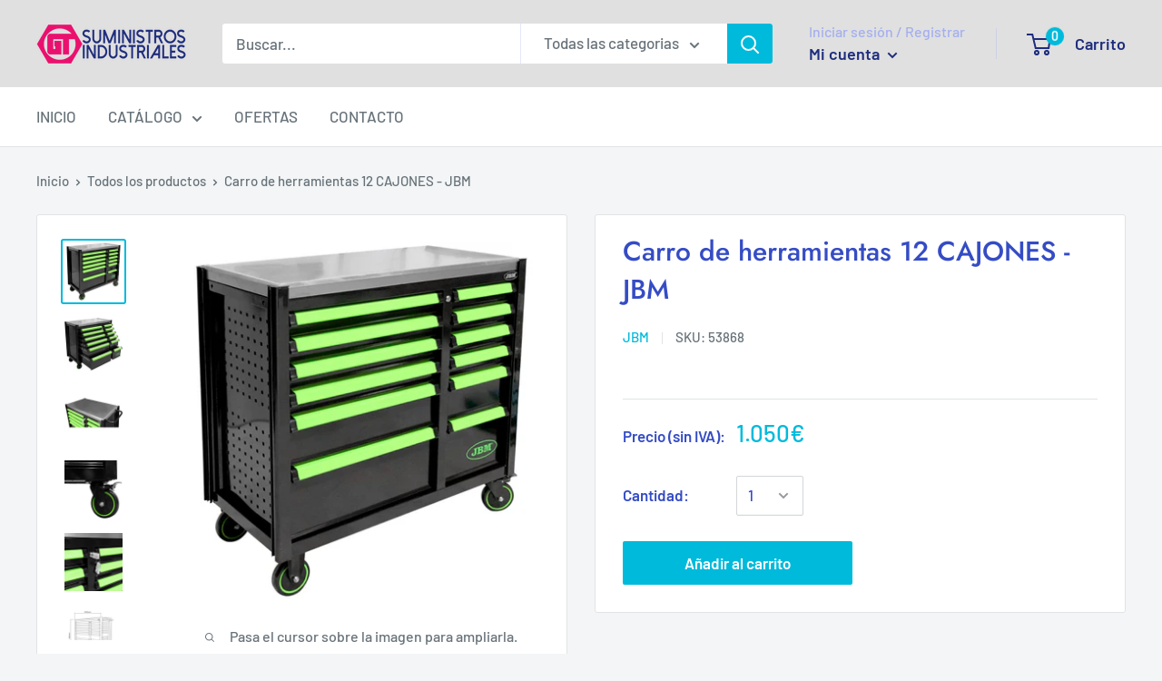

--- FILE ---
content_type: text/html; charset=utf-8
request_url: https://suministrosgt.eu/products/carro-de-herramientas-12-cajones-jbm
body_size: 53480
content:
<!doctype html>

<html class="no-js" lang="es">
  <head>
	<script id="pandectes-rules">   /* PANDECTES-GDPR: DO NOT MODIFY AUTO GENERATED CODE OF THIS SCRIPT */      window.PandectesSettings = {"store":{"plan":"basic","theme":"Warehouse","primaryLocale":"es","adminMode":false},"tsPublished":1685567925,"declaration":{"showPurpose":false,"showProvider":false,"declIntroText":"Usamos cookies para optimizar la funcionalidad del sitio web, analizar el rendimiento y brindarle una experiencia personalizada. Algunas cookies son esenciales para que el sitio web funcione y funcione correctamente. Esas cookies no se pueden deshabilitar. En esta ventana puede gestionar su preferencia de cookies.","showDateGenerated":true},"language":{"languageMode":"Single","fallbackLanguage":"es","languageDetection":"browser","languagesSupported":[]},"texts":{"managed":{"headerText":{"es":"Respetamos tu privacidad"},"consentText":{"es":"Este sitio web utiliza Cookies propias y de terceros, para recopilar información con la finalidad de mejorar\nnuestros servicios, para mostrarle publicidad relacionada con sus preferencias, así como analizar sus hábitos de\nnavegación. Más información"},"dismissButtonText":{"es":"OK"},"linkText":{"es":"Política de Privacidad."},"imprintText":{"es":"Imprimir"},"preferencesButtonText":{"es":"Preferencias"},"allowButtonText":{"es":"ACEPTAR TODO"},"denyButtonText":{"es":"RECHAZAR TODO"},"leaveSiteButtonText":{"es":"Salir de este sitio"},"cookiePolicyText":{"es":"Política de cookies"},"preferencesPopupTitleText":{"es":"Gestionar las preferencias de consentimiento"},"preferencesPopupIntroText":{"es":"Usamos cookies para optimizar la funcionalidad del sitio web, analizar el rendimiento y brindarle una experiencia personalizada. Algunas cookies son esenciales para que el sitio web funcione y funcione correctamente. Esas cookies no se pueden desactivar. En esta ventana puede administrar su preferencia de cookies."},"preferencesPopupCloseButtonText":{"es":"Cerrar"},"preferencesPopupAcceptAllButtonText":{"es":"Aceptar todo"},"preferencesPopupRejectAllButtonText":{"es":"Rechazar todo"},"preferencesPopupSaveButtonText":{"es":"Guardar preferencias"},"accessSectionTitleText":{"es":"Portabilidad de datos"},"accessSectionParagraphText":{"es":"Tiene derecho a poder acceder a sus datos en cualquier momento."},"rectificationSectionTitleText":{"es":"Rectificación de datos"},"rectificationSectionParagraphText":{"es":"Tienes derecho a solicitar la actualización de tus datos siempre que lo creas oportuno."},"erasureSectionTitleText":{"es":"Derecho al olvido"},"erasureSectionParagraphText":{"es":"Tiene derecho a solicitar la eliminación de todos sus datos. Después de eso, ya no podrá acceder a su cuenta."},"declIntroText":{"es":"Usamos cookies para optimizar la funcionalidad del sitio web, analizar el rendimiento y brindarle una experiencia personalizada. Algunas cookies son esenciales para que el sitio web funcione y funcione correctamente. Esas cookies no se pueden deshabilitar. En esta ventana puede gestionar su preferencia de cookies."}},"categories":{"strictlyNecessaryCookiesTitleText":{"es":"Cookies estrictamente necesarias"},"functionalityCookiesTitleText":{"es":"Cookies funcionales"},"performanceCookiesTitleText":{"es":"Cookies de rendimiento"},"targetingCookiesTitleText":{"es":"Orientación de cookies"},"unclassifiedCookiesTitleText":{"es":"Cookies sin clasificar"},"strictlyNecessaryCookiesDescriptionText":{"es":"Estas cookies son esenciales para permitirle moverse por el sitio web y utilizar sus funciones, como acceder a áreas seguras del sitio web. El sitio web no puede funcionar correctamente sin estas cookies."},"functionalityCookiesDescriptionText":{"es":"Estas cookies permiten que el sitio proporcione una funcionalidad y personalización mejoradas. Pueden ser establecidos por nosotros o por proveedores externos cuyos servicios hemos agregado a nuestras páginas. Si no permite estas cookies, es posible que algunos o todos estos servicios no funcionen correctamente."},"performanceCookiesDescriptionText":{"es":"Estas cookies nos permiten monitorear y mejorar el rendimiento de nuestro sitio web. Por ejemplo, nos permiten contar las visitas, identificar las fuentes de tráfico y ver qué partes del sitio son más populares."},"targetingCookiesDescriptionText":{"es":"Nuestros socios publicitarios pueden establecer estas cookies a través de nuestro sitio. Estas empresas pueden utilizarlos para crear un perfil de sus intereses y mostrarle anuncios relevantes en otros sitios. No almacenan directamente información personal, sino que se basan en la identificación única de su navegador y dispositivo de Internet. Si no permite estas cookies, experimentará publicidad menos dirigida."},"unclassifiedCookiesDescriptionText":{"es":"Las cookies no clasificadas son cookies que estamos en proceso de clasificar, junto con los proveedores de cookies individuales."}},"auto":{"declName":{"es":"Nombre"},"declPath":{"es":"Sendero"},"declType":{"es":"Escribe"},"declDomain":{"es":"Dominio"},"declPurpose":{"es":"Objetivo"},"declProvider":{"es":"Proveedor"},"declRetention":{"es":"Retencion"},"declFirstParty":{"es":"First-party"},"declThirdParty":{"es":"Tercero"},"declSeconds":{"es":"segundos"},"declMinutes":{"es":"minutos"},"declHours":{"es":"horas"},"declDays":{"es":"días"},"declMonths":{"es":"meses"},"declYears":{"es":"años"},"declSession":{"es":"Sesión"},"cookiesDetailsText":{"es":"Detalles de las cookies"},"preferencesPopupAlwaysAllowedText":{"es":"Siempre permitido"},"submitButton":{"es":"Enviar"},"submittingButton":{"es":"Sumisión..."},"cancelButton":{"es":"Cancelar"},"guestsSupportInfoText":{"es":"Inicie sesión con su cuenta de cliente para continuar."},"guestsSupportEmailPlaceholder":{"es":"Dirección de correo electrónico"},"guestsSupportEmailValidationError":{"es":"El correo no es válido"},"guestsSupportEmailSuccessTitle":{"es":"gracias por tu solicitud"},"guestsSupportEmailFailureTitle":{"es":"Ocurrió un problema"},"guestsSupportEmailSuccessMessage":{"es":"Si está registrado como cliente de esta tienda, pronto recibirá un correo electrónico con instrucciones sobre cómo proceder."},"guestsSupportEmailFailureMessage":{"es":"Su solicitud no fue enviada. Vuelva a intentarlo y, si el problema persiste, comuníquese con el propietario de la tienda para obtener ayuda."},"confirmationSuccessTitle":{"es":"Tu solicitud está verificada"},"confirmationFailureTitle":{"es":"Ocurrió un problema"},"confirmationSuccessMessage":{"es":"Pronto nos comunicaremos con usted en cuanto a su solicitud."},"confirmationFailureMessage":{"es":"Su solicitud no fue verificada. Vuelva a intentarlo y, si el problema persiste, comuníquese con el propietario de la tienda para obtener ayuda."},"consentSectionTitleText":{"es":"Su consentimiento de cookies"},"consentSectionNoConsentText":{"es":"No ha dado su consentimiento a la política de cookies de este sitio web."},"consentSectionConsentedText":{"es":"Usted dio su consentimiento a la política de cookies de este sitio web en"},"consentStatus":{"es":"Preferencia de consentimiento"},"consentDate":{"es":"fecha de consentimiento"},"consentId":{"es":"ID de consentimiento"},"consentSectionChangeConsentActionText":{"es":"Cambiar la preferencia de consentimiento"},"accessSectionGDPRRequestsActionText":{"es":"Solicitudes de sujetos de datos"},"accessSectionAccountInfoActionText":{"es":"Información personal"},"accessSectionOrdersRecordsActionText":{"es":"Pedidos"},"accessSectionDownloadReportActionText":{"es":"Descargar todo"},"rectificationCommentPlaceholder":{"es":"Describe lo que quieres que se actualice"},"rectificationCommentValidationError":{"es":"Se requiere comentario"},"rectificationSectionEditAccountActionText":{"es":"Solicita una actualización"},"erasureSectionRequestDeletionActionText":{"es":"Solicitar la eliminación de datos personales"}}},"library":{"previewMode":false,"fadeInTimeout":0,"defaultBlocked":7,"showLink":true,"showImprintLink":false,"enabled":true,"cookie":{"name":"_pandectes_gdpr","expiryDays":365,"secure":true},"dismissOnScroll":false,"dismissOnWindowClick":false,"dismissOnTimeout":false,"palette":{"popup":{"background":"#FFFFFF","backgroundForCalculations":{"a":1,"b":255,"g":255,"r":255},"text":"#000000"},"button":{"background":"transparent","backgroundForCalculations":{"a":1,"b":255,"g":255,"r":255},"text":"#000000","textForCalculation":{"a":1,"b":0,"g":0,"r":0},"border":"#000000"}},"content":{"href":"https://suministrosgt.eu/pages/politica-de-privacidad","imprintHref":"/","close":"&#10005;","target":"","logo":"<img class=\"cc-banner-logo\" height=\"40\" width=\"40\" src=\"https://cdn.shopify.com/s/files/1/0401/1956/6501/t/2/assets/pandectes-logo.png?v=1685567340\" alt=\"Suministros Industriales GT\" />"},"window":"<div role=\"dialog\" aria-live=\"polite\" aria-label=\"cookieconsent\" aria-describedby=\"cookieconsent:desc\" id=\"pandectes-banner\" class=\"cc-window-wrapper cc-bottom-wrapper\"><div class=\"pd-cookie-banner-window cc-window {{classes}}\"><!--googleoff: all-->{{children}}<!--googleon: all--></div></div>","compliance":{"opt-both":"<div class=\"cc-compliance cc-highlight\">{{deny}}{{allow}}</div>"},"type":"opt-both","layouts":{"basic":"{{logo}}{{messagelink}}{{compliance}}{{close}}"},"position":"bottom","theme":"wired","revokable":false,"animateRevokable":false,"revokableReset":false,"revokableLogoUrl":"https://cdn.shopify.com/s/files/1/0401/1956/6501/t/2/assets/pandectes-reopen-logo.png?v=1685567341","revokablePlacement":"bottom-left","revokableMarginHorizontal":15,"revokableMarginVertical":15,"static":false,"autoAttach":true,"hasTransition":true,"blacklistPage":[""]},"geolocation":{"brOnly":false,"caOnly":false,"euOnly":false,"jpOnly":false,"thOnly":false,"canadaOnly":false,"globalVisibility":true},"dsr":{"guestsSupport":false,"accessSectionDownloadReportAuto":false},"banner":{"resetTs":1685567338,"extraCss":"        .cc-banner-logo {max-width: 24em!important;}    @media(min-width: 768px) {.cc-window.cc-floating{max-width: 24em!important;width: 24em!important;}}    .cc-message, .cc-header, .cc-logo {text-align: left}    .cc-window-wrapper{z-index: 2147483647;}    .cc-window{z-index: 2147483647;font-family: inherit;}    .cc-header{font-family: inherit;}    .pd-cp-ui{font-family: inherit; background-color: #FFFFFF;color:#000000;}    .pd-cp-btn{}    input + .pd-cp-preferences-slider{background-color: rgba(0, 0, 0, 0.3)}    .pd-cp-scrolling-section::-webkit-scrollbar{background-color: rgba(0, 0, 0, 0.3)}    input:checked + .pd-cp-preferences-slider{background-color: rgba(0, 0, 0, 1)}    .pd-cp-scrolling-section::-webkit-scrollbar-thumb {background-color: rgba(0, 0, 0, 1)}    .pd-cp-ui-close{color:#000000;}    .pd-cp-preferences-slider:before{background-color: #FFFFFF}    .pd-cp-title:before {border-color: #000000!important}    .pd-cp-preferences-slider{background-color:#000000}    .pd-cp-toggle{color:#000000!important}    @media(max-width:699px) {.pd-cp-ui-close-top svg {fill: #000000}}    .pd-cp-toggle:hover,.pd-cp-toggle:visited,.pd-cp-toggle:active{color:#000000!important}    .pd-cookie-banner-window {box-shadow: 0 0 18px rgb(0 0 0 / 20%);}  ","customJavascript":null,"showPoweredBy":false,"isActive":true,"implicitSavePreferences":false,"cookieIcon":false,"blockBots":false,"showCookiesDetails":true,"cookiesBlockedByDefault":"7","hasTransition":true,"blockingPage":false,"showOnlyLandingPage":false,"leaveSiteUrl":"https://www.google.com","linkRespectStoreLang":false},"cookies":{"0":[{"name":"secure_customer_sig","domain":"suministrosgt.eu","path":"/","provider":"Shopify","firstParty":true,"retention":"1 year(s)","expires":1,"unit":"declYears","purpose":{"es":"Used in connection with customer login."}},{"name":"cart_currency","domain":"suministrosgt.eu","path":"/","provider":"Shopify","firstParty":true,"retention":"14 day(s)","expires":14,"unit":"declSession","purpose":{"es":"Used in connection with shopping cart."}},{"name":"localization","domain":"suministrosgt.eu","path":"/","provider":"Shopify","firstParty":true,"retention":"1 year(s)","expires":1,"unit":"declYears","purpose":{"es":"Shopify store localization"}},{"name":"_cmp_a","domain":".suministrosgt.eu","path":"/","provider":"Shopify","firstParty":true,"retention":"24 hour(s)","expires":24,"unit":"declHours","purpose":{"es":"Used for managing customer privacy settings."}},{"name":"keep_alive","domain":"suministrosgt.eu","path":"/","provider":"Shopify","firstParty":true,"retention":"30 minute(s)","expires":30,"unit":"declMinutes","purpose":{"es":"Used in connection with buyer localization."}},{"name":"_secure_session_id","domain":"suministrosgt.eu","path":"/","provider":"Shopify","firstParty":true,"retention":"24 hour(s)","expires":24,"unit":"declHours","purpose":{"es":"Used in connection with navigation through a storefront."}},{"name":"shopify_pay_redirect","domain":"suministrosgt.eu","path":"/","provider":"Shopify","firstParty":true,"retention":"60 minute(s)","expires":60,"unit":"declMinutes","purpose":{"es":"Used in connection with checkout."}}],"1":[],"2":[{"name":"_landing_page","domain":".suministrosgt.eu","path":"/","provider":"Shopify","firstParty":true,"retention":"14 day(s)","expires":14,"unit":"declSession","purpose":{"es":"Tracks landing pages."}},{"name":"_ga","domain":".suministrosgt.eu","path":"/","provider":"Google","firstParty":true,"retention":"1 year(s)","expires":1,"unit":"declYears","purpose":{"es":"Cookie is set by Google Analytics with unknown functionality"}},{"name":"_y","domain":".suministrosgt.eu","path":"/","provider":"Shopify","firstParty":true,"retention":"1 year(s)","expires":1,"unit":"declYears","purpose":{"es":"Shopify analytics."}},{"name":"_shopify_y","domain":".suministrosgt.eu","path":"/","provider":"Shopify","firstParty":true,"retention":"1 year(s)","expires":1,"unit":"declYears","purpose":{"es":"Shopify analytics."}},{"name":"_gid","domain":".suministrosgt.eu","path":"/","provider":"Google","firstParty":true,"retention":"24 hour(s)","expires":24,"unit":"declHours","purpose":{"es":"Cookie is placed by Google Analytics to count and track pageviews."}},{"name":"_gat","domain":".suministrosgt.eu","path":"/","provider":"Google","firstParty":true,"retention":"49 second(s)","expires":49,"unit":"declSeconds","purpose":{"es":"Cookie is placed by Google Analytics to filter requests from bots."}},{"name":"_s","domain":".suministrosgt.eu","path":"/","provider":"Shopify","firstParty":true,"retention":"30 minute(s)","expires":30,"unit":"declMinutes","purpose":{"es":"Shopify analytics."}},{"name":"_shopify_s","domain":".suministrosgt.eu","path":"/","provider":"Shopify","firstParty":true,"retention":"30 minute(s)","expires":30,"unit":"declMinutes","purpose":{"es":"Shopify analytics."}},{"name":"_orig_referrer","domain":".suministrosgt.eu","path":"/","provider":"Shopify","firstParty":true,"retention":"14 day(s)","expires":14,"unit":"declSession","purpose":{"es":"Tracks landing pages."}},{"name":"_shopify_sa_t","domain":".suministrosgt.eu","path":"/","provider":"Shopify","firstParty":true,"retention":"30 minute(s)","expires":30,"unit":"declMinutes","purpose":{"es":"Shopify analytics relating to marketing & referrals."}},{"name":"_shopify_sa_p","domain":".suministrosgt.eu","path":"/","provider":"Shopify","firstParty":true,"retention":"30 minute(s)","expires":30,"unit":"declMinutes","purpose":{"es":"Shopify analytics relating to marketing & referrals."}}],"4":[{"name":"_fbp","domain":".suministrosgt.eu","path":"/","provider":"Facebook","firstParty":true,"retention":"90 day(s)","expires":90,"unit":"declSession","purpose":{"es":"Cookie is placed by Facebook to track visits across websites."}},{"name":"__kla_id","domain":"suministrosgt.eu","path":"/","provider":"Klaviyo","firstParty":true,"retention":"1 year(s)","expires":1,"unit":"declYears","purpose":{"es":"Tracks when someone clicks through a Klaviyo email to your website"}}],"8":[]},"blocker":{"isActive":false,"googleConsentMode":{"id":"","analyticsId":"","isActive":false,"adStorageCategory":4,"analyticsStorageCategory":2,"personalizationStorageCategory":1,"functionalityStorageCategory":1,"customEvent":true,"securityStorageCategory":0,"redactData":true,"urlPassthrough":false},"facebookPixel":{"id":"","isActive":false,"ldu":false},"rakuten":{"isActive":false,"cmp":false,"ccpa":false},"gpcIsActive":false,"defaultBlocked":7,"patterns":{"whiteList":[],"blackList":{"1":[],"2":[],"4":[],"8":[]},"iframesWhiteList":[],"iframesBlackList":{"1":[],"2":[],"4":[],"8":[]},"beaconsWhiteList":[],"beaconsBlackList":{"1":[],"2":[],"4":[],"8":[]}}}}      !function(){"use strict";window.PandectesRules=window.PandectesRules||{},window.PandectesRules.manualBlacklist={1:[],2:[],4:[]},window.PandectesRules.blacklistedIFrames={1:[],2:[],4:[]},window.PandectesRules.blacklistedCss={1:[],2:[],4:[]},window.PandectesRules.blacklistedBeacons={1:[],2:[],4:[]};var e="javascript/blocked",t="_pandectes_gdpr";function n(e){return new RegExp(e.replace(/[/\\.+?$()]/g,"\\$&").replace("*","(.*)"))}var r=function(e){try{return JSON.parse(e)}catch(e){return!1}},a=function(e){var t=arguments.length>1&&void 0!==arguments[1]?arguments[1]:"log",n=new URLSearchParams(window.location.search);n.get("log")&&console[t]("PandectesRules: ".concat(e))};function i(e,t){var n=Object.keys(e);if(Object.getOwnPropertySymbols){var r=Object.getOwnPropertySymbols(e);t&&(r=r.filter((function(t){return Object.getOwnPropertyDescriptor(e,t).enumerable}))),n.push.apply(n,r)}return n}function s(e){for(var t=1;t<arguments.length;t++){var n=null!=arguments[t]?arguments[t]:{};t%2?i(Object(n),!0).forEach((function(t){o(e,t,n[t])})):Object.getOwnPropertyDescriptors?Object.defineProperties(e,Object.getOwnPropertyDescriptors(n)):i(Object(n)).forEach((function(t){Object.defineProperty(e,t,Object.getOwnPropertyDescriptor(n,t))}))}return e}function o(e,t,n){return t in e?Object.defineProperty(e,t,{value:n,enumerable:!0,configurable:!0,writable:!0}):e[t]=n,e}function c(e,t){return function(e){if(Array.isArray(e))return e}(e)||function(e,t){var n=null==e?null:"undefined"!=typeof Symbol&&e[Symbol.iterator]||e["@@iterator"];if(null==n)return;var r,a,i=[],s=!0,o=!1;try{for(n=n.call(e);!(s=(r=n.next()).done)&&(i.push(r.value),!t||i.length!==t);s=!0);}catch(e){o=!0,a=e}finally{try{s||null==n.return||n.return()}finally{if(o)throw a}}return i}(e,t)||u(e,t)||function(){throw new TypeError("Invalid attempt to destructure non-iterable instance.\nIn order to be iterable, non-array objects must have a [Symbol.iterator]() method.")}()}function l(e){return function(e){if(Array.isArray(e))return d(e)}(e)||function(e){if("undefined"!=typeof Symbol&&null!=e[Symbol.iterator]||null!=e["@@iterator"])return Array.from(e)}(e)||u(e)||function(){throw new TypeError("Invalid attempt to spread non-iterable instance.\nIn order to be iterable, non-array objects must have a [Symbol.iterator]() method.")}()}function u(e,t){if(e){if("string"==typeof e)return d(e,t);var n=Object.prototype.toString.call(e).slice(8,-1);return"Object"===n&&e.constructor&&(n=e.constructor.name),"Map"===n||"Set"===n?Array.from(e):"Arguments"===n||/^(?:Ui|I)nt(?:8|16|32)(?:Clamped)?Array$/.test(n)?d(e,t):void 0}}function d(e,t){(null==t||t>e.length)&&(t=e.length);for(var n=0,r=new Array(t);n<t;n++)r[n]=e[n];return r}var f="Pandectes"===window.navigator.userAgent;a("userAgent -> ".concat(window.navigator.userAgent.substring(0,50)));var p=function(){var e,n=arguments.length>0&&void 0!==arguments[0]?arguments[0]:t,a="; "+document.cookie,i=a.split("; "+n+"=");if(i.length<2)e={};else{var s=i.pop(),o=s.split(";");e=window.atob(o.shift())}var c=r(e);return!1!==c?c:e}(),g=window.PandectesSettings,y=g.banner.isActive,h=g.blocker.defaultBlocked,m=p&&null!==p.preferences&&void 0!==p.preferences?p.preferences:null,w=y?null===m?h:m:0,b={1:0==(1&w),2:0==(2&w),4:0==(4&w)},v=window.PandectesSettings.blocker.patterns,k=v.blackList,L=v.whiteList,S=v.iframesBlackList,P=v.iframesWhiteList,A=v.beaconsBlackList,C=v.beaconsWhiteList,_={blackList:[],whiteList:[],iframesBlackList:{1:[],2:[],4:[],8:[]},iframesWhiteList:[],beaconsBlackList:{1:[],2:[],4:[],8:[]},beaconsWhiteList:[]};[1,2,4].map((function(e){var t;b[e]||((t=_.blackList).push.apply(t,l(k[e].length?k[e].map(n):[])),_.iframesBlackList[e]=S[e].length?S[e].map(n):[],_.beaconsBlackList[e]=A[e].length?A[e].map(n):[])})),_.whiteList=L.length?L.map(n):[],_.iframesWhiteList=P.length?P.map(n):[],_.beaconsWhiteList=C.length?C.map(n):[];var B={scripts:[],iframes:{1:[],2:[],4:[]},beacons:{1:[],2:[],4:[]},css:{1:[],2:[],4:[]}},O=function(t,n){return t&&(!n||n!==e)&&(!_.blackList||_.blackList.some((function(e){return e.test(t)})))&&(!_.whiteList||_.whiteList.every((function(e){return!e.test(t)})))},E=function(e){var t=e.getAttribute("src");return _.blackList&&_.blackList.every((function(e){return!e.test(t)}))||_.whiteList&&_.whiteList.some((function(e){return e.test(t)}))},I=function(e,t){var n=_.iframesBlackList[t],r=_.iframesWhiteList;return e&&(!n||n.some((function(t){return t.test(e)})))&&(!r||r.every((function(t){return!t.test(e)})))},j=function(e,t){var n=_.beaconsBlackList[t],r=_.beaconsWhiteList;return e&&(!n||n.some((function(t){return t.test(e)})))&&(!r||r.every((function(t){return!t.test(e)})))},R=new MutationObserver((function(e){for(var t=0;t<e.length;t++)for(var n=e[t].addedNodes,r=0;r<n.length;r++){var a=n[r],i=a.dataset&&a.dataset.cookiecategory;if(1===a.nodeType&&"LINK"===a.tagName){var s=a.dataset&&a.dataset.href;if(s&&i)switch(i){case"functionality":case"C0001":B.css[1].push(s);break;case"performance":case"C0002":B.css[2].push(s);break;case"targeting":case"C0003":B.css[4].push(s)}}}})),T=new MutationObserver((function(t){for(var n=0;n<t.length;n++)for(var r=t[n].addedNodes,a=function(t){var n=r[t],a=n.src||n.dataset&&n.dataset.src,i=n.dataset&&n.dataset.cookiecategory;if(1===n.nodeType&&"IFRAME"===n.tagName){if(a){var s=!1;I(a,1)||"functionality"===i||"C0001"===i?(s=!0,B.iframes[1].push(a)):I(a,2)||"performance"===i||"C0002"===i?(s=!0,B.iframes[2].push(a)):(I(a,4)||"targeting"===i||"C0003"===i)&&(s=!0,B.iframes[4].push(a)),s&&(n.removeAttribute("src"),n.setAttribute("data-src",a))}}else if(1===n.nodeType&&"IMG"===n.tagName){if(a){var o=!1;j(a,1)?(o=!0,B.beacons[1].push(a)):j(a,2)?(o=!0,B.beacons[2].push(a)):j(a,4)&&(o=!0,B.beacons[4].push(a)),o&&(n.removeAttribute("src"),n.setAttribute("data-src",a))}}else if(1===n.nodeType&&"LINK"===n.tagName){var c=n.dataset&&n.dataset.href;if(c&&i)switch(i){case"functionality":case"C0001":B.css[1].push(c);break;case"performance":case"C0002":B.css[2].push(c);break;case"targeting":case"C0003":B.css[4].push(c)}}else if(1===n.nodeType&&"SCRIPT"===n.tagName){var l=n.type,u=!1;if(O(a,l))u=!0;else if(a&&i)switch(i){case"functionality":case"C0001":u=!0,window.PandectesRules.manualBlacklist[1].push(a);break;case"performance":case"C0002":u=!0,window.PandectesRules.manualBlacklist[2].push(a);break;case"targeting":case"C0003":u=!0,window.PandectesRules.manualBlacklist[4].push(a)}if(u){B.scripts.push([n,l]),n.type=e;n.addEventListener("beforescriptexecute",(function t(r){n.getAttribute("type")===e&&r.preventDefault(),n.removeEventListener("beforescriptexecute",t)})),n.parentElement&&n.parentElement.removeChild(n)}}},i=0;i<r.length;i++)a(i)})),x=document.createElement,N={src:Object.getOwnPropertyDescriptor(HTMLScriptElement.prototype,"src"),type:Object.getOwnPropertyDescriptor(HTMLScriptElement.prototype,"type")};window.PandectesRules.unblockCss=function(e){var t=B.css[e]||[];t.length&&a("Unblocking CSS for ".concat(e)),t.forEach((function(e){var t=document.querySelector('link[data-href^="'.concat(e,'"]'));t.removeAttribute("data-href"),t.href=e})),B.css[e]=[]},window.PandectesRules.unblockIFrames=function(e){var t=B.iframes[e]||[];t.length&&a("Unblocking IFrames for ".concat(e)),_.iframesBlackList[e]=[],t.forEach((function(e){var t=document.querySelector('iframe[data-src^="'.concat(e,'"]'));t.removeAttribute("data-src"),t.src=e})),B.iframes[e]=[]},window.PandectesRules.unblockBeacons=function(e){var t=B.beacons[e]||[];t.length&&a("Unblocking Beacons for ".concat(e)),_.beaconsBlackList[e]=[],t.forEach((function(e){var t=document.querySelector('img[data-src^="'.concat(e,'"]'));t.removeAttribute("data-src"),t.src=e})),B.beacons[e]=[]},window.PandectesRules.unblock=function(t){t.length<1?(_.blackList=[],_.whiteList=[],_.iframesBlackList=[],_.iframesWhiteList=[]):(_.blackList&&(_.blackList=_.blackList.filter((function(e){return t.every((function(t){return"string"==typeof t?!e.test(t):t instanceof RegExp?e.toString()!==t.toString():void 0}))}))),_.whiteList&&(_.whiteList=[].concat(l(_.whiteList),l(t.map((function(e){if("string"==typeof e){var t=".*"+n(e)+".*";if(_.whiteList.every((function(e){return e.toString()!==t.toString()})))return new RegExp(t)}else if(e instanceof RegExp&&_.whiteList.every((function(t){return t.toString()!==e.toString()})))return e;return null})).filter(Boolean)))));for(var r=document.querySelectorAll('script[type="'.concat(e,'"]')),i=0;i<r.length;i++){var s=r[i];E(s)&&(B.scripts.push([s,"application/javascript"]),s.parentElement.removeChild(s))}var o=0;l(B.scripts).forEach((function(e,t){var n=c(e,2),r=n[0],a=n[1];if(E(r)){for(var i=document.createElement("script"),s=0;s<r.attributes.length;s++){var l=r.attributes[s];"src"!==l.name&&"type"!==l.name&&i.setAttribute(l.name,r.attributes[s].value)}i.setAttribute("src",r.src),i.setAttribute("type",a||"application/javascript"),document.head.appendChild(i),B.scripts.splice(t-o,1),o++}})),0==_.blackList.length&&0===_.iframesBlackList[1].length&&0===_.iframesBlackList[2].length&&0===_.iframesBlackList[4].length&&0===_.beaconsBlackList[1].length&&0===_.beaconsBlackList[2].length&&0===_.beaconsBlackList[4].length&&(a("Disconnecting observers"),T.disconnect(),R.disconnect())};var M,D,W=window.PandectesSettings.store.adminMode,F=window.PandectesSettings.blocker;M=function(){!function(){var e=window.Shopify.trackingConsent;try{var t=W&&!window.Shopify.AdminBarInjector,n={preferences:0==(1&w)||f||t,analytics:0==(2&w)||f||t,marketing:0==(4&w)||f||t};e.firstPartyMarketingAllowed()===n.marketing&&e.analyticsProcessingAllowed()===n.analytics&&e.preferencesProcessingAllowed()===n.preferences||e.setTrackingConsent(n,(function(e){e&&e.error?a("Shopify.customerPrivacy API - failed to setTrackingConsent"):a("Shopify.customerPrivacy API - setTrackingConsent(".concat(JSON.stringify(n),")"))}))}catch(e){a("Shopify.customerPrivacy API - exception")}}(),function(){var e=window.Shopify.trackingConsent,t=e.currentVisitorConsent();if(F.gpcIsActive&&"CCPA"===e.getRegulation()&&"no"===t.gpc&&"yes"!==t.sale_of_data){var n={sale_of_data:!1};e.setTrackingConsent(n,(function(e){e&&e.error?a("Shopify.customerPrivacy API - failed to setTrackingConsent({".concat(JSON.stringify(n),")")):a("Shopify.customerPrivacy API - setTrackingConsent(".concat(JSON.stringify(n),")"))}))}}()},D=null,window.Shopify&&window.Shopify.loadFeatures&&window.Shopify.trackingConsent?M():D=setInterval((function(){window.Shopify&&window.Shopify.loadFeatures&&(clearInterval(D),window.Shopify.loadFeatures([{name:"consent-tracking-api",version:"0.1"}],(function(e){e?a("Shopify.customerPrivacy API - failed to load"):(a("Shopify.customerPrivacy API - loaded"),M())})))}),10);var z=window.PandectesSettings,U=z.banner.isActive,q=z.blocker.googleConsentMode,J=q.isActive,H=q.customEvent,$=q.redactData,G=q.urlPassthrough,K=q.adStorageCategory,V=q.analyticsStorageCategory,Y=q.functionalityStorageCategory,Q=q.personalizationStorageCategory,X=q.securityStorageCategory;function Z(){window.dataLayer.push(arguments)}window.dataLayer=window.dataLayer||[];var ee,te,ne={hasInitialized:!1,ads_data_redaction:!1,url_passthrough:!1,storage:{ad_storage:"granted",analytics_storage:"granted",functionality_storage:"granted",personalization_storage:"granted",security_storage:"granted",wait_for_update:500}};if(U&&J){var re=0==(w&K)?"granted":"denied",ae=0==(w&V)?"granted":"denied",ie=0==(w&Y)?"granted":"denied",se=0==(w&Q)?"granted":"denied",oe=0==(w&X)?"granted":"denied";ne.hasInitialized=!0,ne.ads_data_redaction="denied"===re&&$,ne.url_passthrough=G,ne.storage.ad_storage=re,ne.storage.analytics_storage=ae,ne.storage.functionality_storage=ie,ne.storage.personalization_storage=se,ne.storage.security_storage=oe,ne.ads_data_redaction&&Z("set","ads_data_redaction",ne.ads_data_redaction),ne.url_passthrough&&Z("set","url_passthrough",ne.url_passthrough),Z("consent","default",ne.storage),H&&(te=7===(ee=w)?"deny":0===ee?"allow":"mixed",window.dataLayer.push({event:"Pandectes_Consent_Update",pandectes_status:te,pandectes_categories:{C0000:"allow",C0001:b[1]?"allow":"deny",C0002:b[2]?"allow":"deny",C0003:b[4]?"allow":"deny"}})),a("Google consent mode initialized")}window.PandectesRules.gcm=ne;var ce=window.PandectesSettings,le=ce.banner.isActive,ue=ce.blocker.isActive;a("Blocker -> "+(ue?"Active":"Inactive")),a("Banner -> "+(le?"Active":"Inactive")),a("ActualPrefs -> "+w);var de=null===m&&/\/checkouts\//.test(window.location.pathname);0!==w&&!1===f&&ue&&!de?(a("Blocker will execute"),document.createElement=function(){for(var t=arguments.length,n=new Array(t),r=0;r<t;r++)n[r]=arguments[r];if("script"!==n[0].toLowerCase())return x.bind?x.bind(document).apply(void 0,n):x;var a=x.bind(document).apply(void 0,n);try{Object.defineProperties(a,{src:s(s({},N.src),{},{set:function(t){O(t,a.type)&&N.type.set.call(this,e),N.src.set.call(this,t)}}),type:s(s({},N.type),{},{get:function(){var t=N.type.get.call(this);return t===e||O(this.src,t)?null:t},set:function(t){var n=O(a.src,a.type)?e:t;N.type.set.call(this,n)}})}),a.setAttribute=function(t,n){if("type"===t){var r=O(a.src,a.type)?e:n;N.type.set.call(a,r)}else"src"===t?(O(n,a.type)&&N.type.set.call(a,e),N.src.set.call(a,n)):HTMLScriptElement.prototype.setAttribute.call(a,t,n)}}catch(e){console.warn("Yett: unable to prevent script execution for script src ",a.src,".\n",'A likely cause would be because you are using a third-party browser extension that monkey patches the "document.createElement" function.')}return a},T.observe(document.documentElement,{childList:!0,subtree:!0}),R.observe(document.documentElement,{childList:!0,subtree:!0})):a("Blocker will not execute")}();
</script>
    <meta name="google-site-verification" content="slrGL6JYZMnftMdnLrohm5Ci6LRlyvZ5uoY3TumvO_s" />
    <meta name="facebook-domain-verification" content="fd384tlluzctnppgab5giw72a6eeh9" />
    <meta charset="utf-8">
    <meta name="viewport" content="width=device-width, initial-scale=1.0, height=device-height, minimum-scale=1.0, maximum-scale=1.0">
    <meta name="theme-color" content="#00badb"><title>Carro de herramientas 12 CAJONES - JBM
</title><meta name="description" content="CARRO CON 12 CAJONES. Descripción: Dimensiones: 1005x460x825mmDimensiones (con ruedas): 1005x460x990mmDimensiones caja: 1030x500x860mmPeso: 83kg Tamaño cajones columna derecha:4x 533x400x75mm1x 533x400x154mm1x 533x400x233mm Tamaño cajones columna izquierda:4x 265x400x75mm1x 265x400x154mm1x 265x400x233mm Capacidad máx. "><link rel="canonical" href="https://suministrosgt.eu/products/carro-de-herramientas-12-cajones-jbm"><link rel="shortcut icon" href="//suministrosgt.eu/cdn/shop/files/Favicon_Suministros_Industrials_GT_96x96.png?v=1738705755" type="image/png"><link rel="preload" as="style" href="//suministrosgt.eu/cdn/shop/t/2/assets/theme.css?v=163857264840969586411686260689">
    <link rel="preconnect" href="https://cdn.shopify.com">
    <link rel="preconnect" href="https://fonts.shopifycdn.com">
    <link rel="dns-prefetch" href="https://productreviews.shopifycdn.com">
    <link rel="dns-prefetch" href="https://ajax.googleapis.com">
    <link rel="dns-prefetch" href="https://maps.googleapis.com">
    <link rel="dns-prefetch" href="https://maps.gstatic.com">

    <meta property="og:type" content="product">
  <meta property="og:title" content="Carro de herramientas 12 CAJONES -  JBM"><meta property="og:image" content="http://suministrosgt.eu/cdn/shop/files/carro-herramientas-jbm-53868-carro-de-herramientas-12-cajones-jbm-55626347479375_1024x.jpg?v=1726338691">
    <meta property="og:image:secure_url" content="https://suministrosgt.eu/cdn/shop/files/carro-herramientas-jbm-53868-carro-de-herramientas-12-cajones-jbm-55626347479375_1024x.jpg?v=1726338691"><meta property="og:image" content="http://suministrosgt.eu/cdn/shop/files/carro-herramientas-jbm-53868-carro-de-herramientas-12-cajones-jbm-55626348167503_1024x.jpg?v=1726338695">
    <meta property="og:image:secure_url" content="https://suministrosgt.eu/cdn/shop/files/carro-herramientas-jbm-53868-carro-de-herramientas-12-cajones-jbm-55626348167503_1024x.jpg?v=1726338695"><meta property="og:image" content="http://suministrosgt.eu/cdn/shop/files/carro-herramientas-jbm-53868-carro-de-herramientas-12-cajones-jbm-55626346463567_1024x.jpg?v=1726338874">
    <meta property="og:image:secure_url" content="https://suministrosgt.eu/cdn/shop/files/carro-herramientas-jbm-53868-carro-de-herramientas-12-cajones-jbm-55626346463567_1024x.jpg?v=1726338874"><meta property="product:price:amount" content="1.050,00">
  <meta property="product:price:currency" content="EUR"><meta property="og:description" content="CARRO CON 12 CAJONES. Descripción: Dimensiones: 1005x460x825mmDimensiones (con ruedas): 1005x460x990mmDimensiones caja: 1030x500x860mmPeso: 83kg Tamaño cajones columna derecha:4x 533x400x75mm1x 533x400x154mm1x 533x400x233mm Tamaño cajones columna izquierda:4x 265x400x75mm1x 265x400x154mm1x 265x400x233mm Capacidad máx. "><meta property="og:url" content="https://suministrosgt.eu/products/carro-de-herramientas-12-cajones-jbm">
<meta property="og:site_name" content="Suministros Industriales GT"><meta name="twitter:card" content="summary"><meta name="twitter:title" content="Carro de herramientas 12 CAJONES -  JBM">
  <meta name="twitter:description" content="CARRO CON 12 CAJONES.
Descripción:
Dimensiones: 1005x460x825mmDimensiones (con ruedas): 1005x460x990mmDimensiones caja: 1030x500x860mmPeso: 83kg
Tamaño cajones columna derecha:4x 533x400x75mm1x 533x400x154mm1x 533x400x233mm
Tamaño cajones columna izquierda:4x 265x400x75mm1x 265x400x154mm1x 265x400x233mm
Capacidad máx. de los cajones: 35kgCapacidad máxima del carro: 350kg
Medidas 1005x460x825mmMaterial inox/aceroCajones 12Capacidad carga cajon 35kgMovimiento ruedas con frenoPeso 83,5kg">
  <meta name="twitter:image" content="https://suministrosgt.eu/cdn/shop/files/carro-herramientas-jbm-53868-carro-de-herramientas-12-cajones-jbm-55626347479375_600x600_crop_center.jpg?v=1726338691">
    <link rel="preload" href="//suministrosgt.eu/cdn/fonts/jost/jost_n5.7c8497861ffd15f4e1284cd221f14658b0e95d61.woff2" as="font" type="font/woff2" crossorigin>
<link rel="preload" href="//suministrosgt.eu/cdn/fonts/jost/jost_i5.a6c7dbde35f2b89f8461eacda9350127566e5d51.woff2" as="font" type="font/woff2" crossorigin>
<link rel="preload" href="//suministrosgt.eu/cdn/fonts/barlow/barlow_n5.a193a1990790eba0cc5cca569d23799830e90f07.woff2" as="font" type="font/woff2" crossorigin>
<link rel="preload" href="//suministrosgt.eu/cdn/fonts/barlow/barlow_n7.691d1d11f150e857dcbc1c10ef03d825bc378d81.woff2" as="font" type="font/woff2" crossorigin>
<link rel="preload" href="//suministrosgt.eu/cdn/fonts/barlow/barlow_i5.714d58286997b65cd479af615cfa9bb0a117a573.woff2" as="font" type="font/woff2" crossorigin>
<link rel="preload" href="//suministrosgt.eu/cdn/fonts/barlow/barlow_i7.50e19d6cc2ba5146fa437a5a7443c76d5d730103.woff2" as="font" type="font/woff2" crossorigin>
<link rel="preload" href="//suministrosgt.eu/cdn/shop/t/2/assets/font-theme-star.woff2?v=176977276741202493121590820756" as="font" type="font/woff2" crossorigin><link rel="preload" href="//suministrosgt.eu/cdn/fonts/barlow/barlow_n6.329f582a81f63f125e63c20a5a80ae9477df68e1.woff2" as="font" type="font/woff2" crossorigin><style>
  /* We load the font used for the integration with Shopify Reviews to load our own stars */
  @font-face {
    font-family: "font-theme-star";
    src: url(//suministrosgt.eu/cdn/shop/t/2/assets/font-theme-star.eot?v=178649971611478077551590820755);
    src: url(//suministrosgt.eu/cdn/shop/t/2/assets/font-theme-star.eot?%23iefix&v=178649971611478077551590820755) format("embedded-opentype"), url(//suministrosgt.eu/cdn/shop/t/2/assets/font-theme-star.woff2?v=176977276741202493121590820756) format("woff2"), url(//suministrosgt.eu/cdn/shop/t/2/assets/font-theme-star.ttf?v=17527569363257290761590820755) format("truetype");
    font-weight: normal;
    font-style: normal;
    font-display: fallback;
  }

  @font-face {
  font-family: Jost;
  font-weight: 500;
  font-style: normal;
  font-display: fallback;
  src: url("//suministrosgt.eu/cdn/fonts/jost/jost_n5.7c8497861ffd15f4e1284cd221f14658b0e95d61.woff2") format("woff2"),
       url("//suministrosgt.eu/cdn/fonts/jost/jost_n5.fb6a06896db583cc2df5ba1b30d9c04383119dd9.woff") format("woff");
}

  @font-face {
  font-family: Barlow;
  font-weight: 500;
  font-style: normal;
  font-display: fallback;
  src: url("//suministrosgt.eu/cdn/fonts/barlow/barlow_n5.a193a1990790eba0cc5cca569d23799830e90f07.woff2") format("woff2"),
       url("//suministrosgt.eu/cdn/fonts/barlow/barlow_n5.ae31c82169b1dc0715609b8cc6a610b917808358.woff") format("woff");
}

@font-face {
  font-family: Barlow;
  font-weight: 600;
  font-style: normal;
  font-display: fallback;
  src: url("//suministrosgt.eu/cdn/fonts/barlow/barlow_n6.329f582a81f63f125e63c20a5a80ae9477df68e1.woff2") format("woff2"),
       url("//suministrosgt.eu/cdn/fonts/barlow/barlow_n6.0163402e36247bcb8b02716880d0b39568412e9e.woff") format("woff");
}

@font-face {
  font-family: Jost;
  font-weight: 500;
  font-style: italic;
  font-display: fallback;
  src: url("//suministrosgt.eu/cdn/fonts/jost/jost_i5.a6c7dbde35f2b89f8461eacda9350127566e5d51.woff2") format("woff2"),
       url("//suministrosgt.eu/cdn/fonts/jost/jost_i5.2b58baee736487eede6bcdb523ca85eea2418357.woff") format("woff");
}


  @font-face {
  font-family: Barlow;
  font-weight: 700;
  font-style: normal;
  font-display: fallback;
  src: url("//suministrosgt.eu/cdn/fonts/barlow/barlow_n7.691d1d11f150e857dcbc1c10ef03d825bc378d81.woff2") format("woff2"),
       url("//suministrosgt.eu/cdn/fonts/barlow/barlow_n7.4fdbb1cb7da0e2c2f88492243ffa2b4f91924840.woff") format("woff");
}

  @font-face {
  font-family: Barlow;
  font-weight: 500;
  font-style: italic;
  font-display: fallback;
  src: url("//suministrosgt.eu/cdn/fonts/barlow/barlow_i5.714d58286997b65cd479af615cfa9bb0a117a573.woff2") format("woff2"),
       url("//suministrosgt.eu/cdn/fonts/barlow/barlow_i5.0120f77e6447d3b5df4bbec8ad8c2d029d87fb21.woff") format("woff");
}

  @font-face {
  font-family: Barlow;
  font-weight: 700;
  font-style: italic;
  font-display: fallback;
  src: url("//suministrosgt.eu/cdn/fonts/barlow/barlow_i7.50e19d6cc2ba5146fa437a5a7443c76d5d730103.woff2") format("woff2"),
       url("//suministrosgt.eu/cdn/fonts/barlow/barlow_i7.47e9f98f1b094d912e6fd631cc3fe93d9f40964f.woff") format("woff");
}


  :root {
    --default-text-font-size : 15px;
    --base-text-font-size    : 17px;
    --heading-font-family    : Jost, sans-serif;
    --heading-font-weight    : 500;
    --heading-font-style     : normal;
    --text-font-family       : Barlow, sans-serif;
    --text-font-weight       : 500;
    --text-font-style        : normal;
    --text-font-bolder-weight: 600;
    --text-link-decoration   : underline;

    --text-color               : #677279;
    --text-color-rgb           : 103, 114, 121;
    --heading-color            : #354cc5;
    --border-color             : #e1e3e4;
    --border-color-rgb         : 225, 227, 228;
    --form-border-color        : #d4d6d8;
    --accent-color             : #00badb;
    --accent-color-rgb         : 0, 186, 219;
    --link-color               : #00badb;
    --link-color-hover         : #00798e;
    --background               : #f3f5f6;
    --secondary-background     : #ffffff;
    --secondary-background-rgb : 255, 255, 255;
    --accent-background        : rgba(0, 186, 219, 0.08);

    --error-color       : #ff0000;
    --error-background  : rgba(255, 0, 0, 0.07);
    --success-color     : #00aa00;
    --success-background: rgba(0, 170, 0, 0.11);

    --primary-button-background      : #00badb;
    --primary-button-background-rgb  : 0, 186, 219;
    --primary-button-text-color      : #ffffff;
    --secondary-button-background    : #1e2d7d;
    --secondary-button-background-rgb: 30, 45, 125;
    --secondary-button-text-color    : #ffffff;

    --header-background      : #e0e0e0;
    --header-text-color      : #1e2d7d;
    --header-light-text-color: #a3afef;
    --header-border-color    : rgba(163, 175, 239, 0.3);
    --header-accent-color    : #00badb;

    --flickity-arrow-color: #abb1b4;--product-on-sale-accent           : #ee0000;
    --product-on-sale-accent-rgb       : 238, 0, 0;
    --product-on-sale-color            : #ffffff;
    --product-in-stock-color           : #008a00;
    --product-low-stock-color          : #ee0000;
    --product-sold-out-color           : #8a9297;
    --product-custom-label-1-background: #008a00;
    --product-custom-label-1-color     : #ffffff;
    --product-custom-label-2-background: #00a500;
    --product-custom-label-2-color     : #ffffff;
    --product-review-star-color        : #ffbd00;

    --mobile-container-gutter : 20px;
    --desktop-container-gutter: 40px;
  }
</style>

<script>
  // IE11 does not have support for CSS variables, so we have to polyfill them
  if (!(((window || {}).CSS || {}).supports && window.CSS.supports('(--a: 0)'))) {
    const script = document.createElement('script');
    script.type = 'text/javascript';
    script.src = 'https://cdn.jsdelivr.net/npm/css-vars-ponyfill@2';
    script.onload = function() {
      cssVars({});
    };

    document.getElementsByTagName('head')[0].appendChild(script);
  }
</script>

    <script>window.performance && window.performance.mark && window.performance.mark('shopify.content_for_header.start');</script><meta id="shopify-digital-wallet" name="shopify-digital-wallet" content="/40119566501/digital_wallets/dialog">
<meta name="shopify-checkout-api-token" content="b55fabf08007aafd5d375c8644310753">
<meta id="in-context-paypal-metadata" data-shop-id="40119566501" data-venmo-supported="false" data-environment="production" data-locale="es_ES" data-paypal-v4="true" data-currency="EUR">
<link rel="alternate" type="application/json+oembed" href="https://suministrosgt.eu/products/carro-de-herramientas-12-cajones-jbm.oembed">
<script async="async" src="/checkouts/internal/preloads.js?locale=es-ES"></script>
<link rel="preconnect" href="https://shop.app" crossorigin="anonymous">
<script async="async" src="https://shop.app/checkouts/internal/preloads.js?locale=es-ES&shop_id=40119566501" crossorigin="anonymous"></script>
<script id="apple-pay-shop-capabilities" type="application/json">{"shopId":40119566501,"countryCode":"ES","currencyCode":"EUR","merchantCapabilities":["supports3DS"],"merchantId":"gid:\/\/shopify\/Shop\/40119566501","merchantName":"Suministros Industriales GT","requiredBillingContactFields":["postalAddress","email","phone"],"requiredShippingContactFields":["postalAddress","email","phone"],"shippingType":"shipping","supportedNetworks":["visa","maestro","masterCard","amex"],"total":{"type":"pending","label":"Suministros Industriales GT","amount":"1.00"},"shopifyPaymentsEnabled":true,"supportsSubscriptions":true}</script>
<script id="shopify-features" type="application/json">{"accessToken":"b55fabf08007aafd5d375c8644310753","betas":["rich-media-storefront-analytics"],"domain":"suministrosgt.eu","predictiveSearch":true,"shopId":40119566501,"locale":"es"}</script>
<script>var Shopify = Shopify || {};
Shopify.shop = "suministresgt.myshopify.com";
Shopify.locale = "es";
Shopify.currency = {"active":"EUR","rate":"1.0"};
Shopify.country = "ES";
Shopify.theme = {"name":"Warehouse","id":100127572133,"schema_name":"Warehouse","schema_version":"1.9.5","theme_store_id":871,"role":"main"};
Shopify.theme.handle = "null";
Shopify.theme.style = {"id":null,"handle":null};
Shopify.cdnHost = "suministrosgt.eu/cdn";
Shopify.routes = Shopify.routes || {};
Shopify.routes.root = "/";</script>
<script type="module">!function(o){(o.Shopify=o.Shopify||{}).modules=!0}(window);</script>
<script>!function(o){function n(){var o=[];function n(){o.push(Array.prototype.slice.apply(arguments))}return n.q=o,n}var t=o.Shopify=o.Shopify||{};t.loadFeatures=n(),t.autoloadFeatures=n()}(window);</script>
<script>
  window.ShopifyPay = window.ShopifyPay || {};
  window.ShopifyPay.apiHost = "shop.app\/pay";
  window.ShopifyPay.redirectState = null;
</script>
<script id="shop-js-analytics" type="application/json">{"pageType":"product"}</script>
<script defer="defer" async type="module" src="//suministrosgt.eu/cdn/shopifycloud/shop-js/modules/v2/client.init-shop-cart-sync_2Gr3Q33f.es.esm.js"></script>
<script defer="defer" async type="module" src="//suministrosgt.eu/cdn/shopifycloud/shop-js/modules/v2/chunk.common_noJfOIa7.esm.js"></script>
<script defer="defer" async type="module" src="//suministrosgt.eu/cdn/shopifycloud/shop-js/modules/v2/chunk.modal_Deo2FJQo.esm.js"></script>
<script type="module">
  await import("//suministrosgt.eu/cdn/shopifycloud/shop-js/modules/v2/client.init-shop-cart-sync_2Gr3Q33f.es.esm.js");
await import("//suministrosgt.eu/cdn/shopifycloud/shop-js/modules/v2/chunk.common_noJfOIa7.esm.js");
await import("//suministrosgt.eu/cdn/shopifycloud/shop-js/modules/v2/chunk.modal_Deo2FJQo.esm.js");

  window.Shopify.SignInWithShop?.initShopCartSync?.({"fedCMEnabled":true,"windoidEnabled":true});

</script>
<script>
  window.Shopify = window.Shopify || {};
  if (!window.Shopify.featureAssets) window.Shopify.featureAssets = {};
  window.Shopify.featureAssets['shop-js'] = {"shop-cart-sync":["modules/v2/client.shop-cart-sync_CLKquFP5.es.esm.js","modules/v2/chunk.common_noJfOIa7.esm.js","modules/v2/chunk.modal_Deo2FJQo.esm.js"],"init-fed-cm":["modules/v2/client.init-fed-cm_UIHl99eI.es.esm.js","modules/v2/chunk.common_noJfOIa7.esm.js","modules/v2/chunk.modal_Deo2FJQo.esm.js"],"shop-cash-offers":["modules/v2/client.shop-cash-offers_CmfU17z0.es.esm.js","modules/v2/chunk.common_noJfOIa7.esm.js","modules/v2/chunk.modal_Deo2FJQo.esm.js"],"shop-login-button":["modules/v2/client.shop-login-button_TNcmr2ON.es.esm.js","modules/v2/chunk.common_noJfOIa7.esm.js","modules/v2/chunk.modal_Deo2FJQo.esm.js"],"pay-button":["modules/v2/client.pay-button_Bev6HBFS.es.esm.js","modules/v2/chunk.common_noJfOIa7.esm.js","modules/v2/chunk.modal_Deo2FJQo.esm.js"],"shop-button":["modules/v2/client.shop-button_D1FAYBb2.es.esm.js","modules/v2/chunk.common_noJfOIa7.esm.js","modules/v2/chunk.modal_Deo2FJQo.esm.js"],"avatar":["modules/v2/client.avatar_BTnouDA3.es.esm.js"],"init-windoid":["modules/v2/client.init-windoid_DEZXpPDW.es.esm.js","modules/v2/chunk.common_noJfOIa7.esm.js","modules/v2/chunk.modal_Deo2FJQo.esm.js"],"init-shop-for-new-customer-accounts":["modules/v2/client.init-shop-for-new-customer-accounts_BplbpZyb.es.esm.js","modules/v2/client.shop-login-button_TNcmr2ON.es.esm.js","modules/v2/chunk.common_noJfOIa7.esm.js","modules/v2/chunk.modal_Deo2FJQo.esm.js"],"init-shop-email-lookup-coordinator":["modules/v2/client.init-shop-email-lookup-coordinator_HqkMc84a.es.esm.js","modules/v2/chunk.common_noJfOIa7.esm.js","modules/v2/chunk.modal_Deo2FJQo.esm.js"],"init-shop-cart-sync":["modules/v2/client.init-shop-cart-sync_2Gr3Q33f.es.esm.js","modules/v2/chunk.common_noJfOIa7.esm.js","modules/v2/chunk.modal_Deo2FJQo.esm.js"],"shop-toast-manager":["modules/v2/client.shop-toast-manager_SugAQS8a.es.esm.js","modules/v2/chunk.common_noJfOIa7.esm.js","modules/v2/chunk.modal_Deo2FJQo.esm.js"],"init-customer-accounts":["modules/v2/client.init-customer-accounts_fxIyJgvX.es.esm.js","modules/v2/client.shop-login-button_TNcmr2ON.es.esm.js","modules/v2/chunk.common_noJfOIa7.esm.js","modules/v2/chunk.modal_Deo2FJQo.esm.js"],"init-customer-accounts-sign-up":["modules/v2/client.init-customer-accounts-sign-up_DnItKKRk.es.esm.js","modules/v2/client.shop-login-button_TNcmr2ON.es.esm.js","modules/v2/chunk.common_noJfOIa7.esm.js","modules/v2/chunk.modal_Deo2FJQo.esm.js"],"shop-follow-button":["modules/v2/client.shop-follow-button_Bfwbpk3m.es.esm.js","modules/v2/chunk.common_noJfOIa7.esm.js","modules/v2/chunk.modal_Deo2FJQo.esm.js"],"checkout-modal":["modules/v2/client.checkout-modal_BA6xEtNy.es.esm.js","modules/v2/chunk.common_noJfOIa7.esm.js","modules/v2/chunk.modal_Deo2FJQo.esm.js"],"shop-login":["modules/v2/client.shop-login_D2RP8Rbe.es.esm.js","modules/v2/chunk.common_noJfOIa7.esm.js","modules/v2/chunk.modal_Deo2FJQo.esm.js"],"lead-capture":["modules/v2/client.lead-capture_Dq1M6aah.es.esm.js","modules/v2/chunk.common_noJfOIa7.esm.js","modules/v2/chunk.modal_Deo2FJQo.esm.js"],"payment-terms":["modules/v2/client.payment-terms_DYWUeaxY.es.esm.js","modules/v2/chunk.common_noJfOIa7.esm.js","modules/v2/chunk.modal_Deo2FJQo.esm.js"]};
</script>
<script>(function() {
  var isLoaded = false;
  function asyncLoad() {
    if (isLoaded) return;
    isLoaded = true;
    var urls = ["https:\/\/cdn1.stamped.io\/files\/widget.min.js?shop=suministresgt.myshopify.com","https:\/\/static.klaviyo.com\/onsite\/js\/klaviyo.js?company_id=RgTAdh\u0026shop=suministresgt.myshopify.com","https:\/\/static.klaviyo.com\/onsite\/js\/klaviyo.js?company_id=RgTAdh\u0026shop=suministresgt.myshopify.com","https:\/\/getbutton.io\/shopify\/widget\/40119566501.js?v=1614159985\u0026shop=suministresgt.myshopify.com","\/\/cdn.secomapp.com\/promotionpopup\/cdn\/allshops\/suministresgt\/1624362289.js?shop=suministresgt.myshopify.com","https:\/\/sales-pop.carecart.io\/lib\/salesnotifier.js?shop=suministresgt.myshopify.com"];
    for (var i = 0; i < urls.length; i++) {
      var s = document.createElement('script');
      s.type = 'text/javascript';
      s.async = true;
      s.src = urls[i];
      var x = document.getElementsByTagName('script')[0];
      x.parentNode.insertBefore(s, x);
    }
  };
  if(window.attachEvent) {
    window.attachEvent('onload', asyncLoad);
  } else {
    window.addEventListener('load', asyncLoad, false);
  }
})();</script>
<script id="__st">var __st={"a":40119566501,"offset":3600,"reqid":"567db63b-ee36-407c-be36-7d794f9137cf-1769108136","pageurl":"suministrosgt.eu\/products\/carro-de-herramientas-12-cajones-jbm","u":"94ca670a1a95","p":"product","rtyp":"product","rid":9256202338639};</script>
<script>window.ShopifyPaypalV4VisibilityTracking = true;</script>
<script id="captcha-bootstrap">!function(){'use strict';const t='contact',e='account',n='new_comment',o=[[t,t],['blogs',n],['comments',n],[t,'customer']],c=[[e,'customer_login'],[e,'guest_login'],[e,'recover_customer_password'],[e,'create_customer']],r=t=>t.map((([t,e])=>`form[action*='/${t}']:not([data-nocaptcha='true']) input[name='form_type'][value='${e}']`)).join(','),a=t=>()=>t?[...document.querySelectorAll(t)].map((t=>t.form)):[];function s(){const t=[...o],e=r(t);return a(e)}const i='password',u='form_key',d=['recaptcha-v3-token','g-recaptcha-response','h-captcha-response',i],f=()=>{try{return window.sessionStorage}catch{return}},m='__shopify_v',_=t=>t.elements[u];function p(t,e,n=!1){try{const o=window.sessionStorage,c=JSON.parse(o.getItem(e)),{data:r}=function(t){const{data:e,action:n}=t;return t[m]||n?{data:e,action:n}:{data:t,action:n}}(c);for(const[e,n]of Object.entries(r))t.elements[e]&&(t.elements[e].value=n);n&&o.removeItem(e)}catch(o){console.error('form repopulation failed',{error:o})}}const l='form_type',E='cptcha';function T(t){t.dataset[E]=!0}const w=window,h=w.document,L='Shopify',v='ce_forms',y='captcha';let A=!1;((t,e)=>{const n=(g='f06e6c50-85a8-45c8-87d0-21a2b65856fe',I='https://cdn.shopify.com/shopifycloud/storefront-forms-hcaptcha/ce_storefront_forms_captcha_hcaptcha.v1.5.2.iife.js',D={infoText:'Protegido por hCaptcha',privacyText:'Privacidad',termsText:'Términos'},(t,e,n)=>{const o=w[L][v],c=o.bindForm;if(c)return c(t,g,e,D).then(n);var r;o.q.push([[t,g,e,D],n]),r=I,A||(h.body.append(Object.assign(h.createElement('script'),{id:'captcha-provider',async:!0,src:r})),A=!0)});var g,I,D;w[L]=w[L]||{},w[L][v]=w[L][v]||{},w[L][v].q=[],w[L][y]=w[L][y]||{},w[L][y].protect=function(t,e){n(t,void 0,e),T(t)},Object.freeze(w[L][y]),function(t,e,n,w,h,L){const[v,y,A,g]=function(t,e,n){const i=e?o:[],u=t?c:[],d=[...i,...u],f=r(d),m=r(i),_=r(d.filter((([t,e])=>n.includes(e))));return[a(f),a(m),a(_),s()]}(w,h,L),I=t=>{const e=t.target;return e instanceof HTMLFormElement?e:e&&e.form},D=t=>v().includes(t);t.addEventListener('submit',(t=>{const e=I(t);if(!e)return;const n=D(e)&&!e.dataset.hcaptchaBound&&!e.dataset.recaptchaBound,o=_(e),c=g().includes(e)&&(!o||!o.value);(n||c)&&t.preventDefault(),c&&!n&&(function(t){try{if(!f())return;!function(t){const e=f();if(!e)return;const n=_(t);if(!n)return;const o=n.value;o&&e.removeItem(o)}(t);const e=Array.from(Array(32),(()=>Math.random().toString(36)[2])).join('');!function(t,e){_(t)||t.append(Object.assign(document.createElement('input'),{type:'hidden',name:u})),t.elements[u].value=e}(t,e),function(t,e){const n=f();if(!n)return;const o=[...t.querySelectorAll(`input[type='${i}']`)].map((({name:t})=>t)),c=[...d,...o],r={};for(const[a,s]of new FormData(t).entries())c.includes(a)||(r[a]=s);n.setItem(e,JSON.stringify({[m]:1,action:t.action,data:r}))}(t,e)}catch(e){console.error('failed to persist form',e)}}(e),e.submit())}));const S=(t,e)=>{t&&!t.dataset[E]&&(n(t,e.some((e=>e===t))),T(t))};for(const o of['focusin','change'])t.addEventListener(o,(t=>{const e=I(t);D(e)&&S(e,y())}));const B=e.get('form_key'),M=e.get(l),P=B&&M;t.addEventListener('DOMContentLoaded',(()=>{const t=y();if(P)for(const e of t)e.elements[l].value===M&&p(e,B);[...new Set([...A(),...v().filter((t=>'true'===t.dataset.shopifyCaptcha))])].forEach((e=>S(e,t)))}))}(h,new URLSearchParams(w.location.search),n,t,e,['guest_login'])})(!0,!0)}();</script>
<script integrity="sha256-4kQ18oKyAcykRKYeNunJcIwy7WH5gtpwJnB7kiuLZ1E=" data-source-attribution="shopify.loadfeatures" defer="defer" src="//suministrosgt.eu/cdn/shopifycloud/storefront/assets/storefront/load_feature-a0a9edcb.js" crossorigin="anonymous"></script>
<script crossorigin="anonymous" defer="defer" src="//suministrosgt.eu/cdn/shopifycloud/storefront/assets/shopify_pay/storefront-65b4c6d7.js?v=20250812"></script>
<script data-source-attribution="shopify.dynamic_checkout.dynamic.init">var Shopify=Shopify||{};Shopify.PaymentButton=Shopify.PaymentButton||{isStorefrontPortableWallets:!0,init:function(){window.Shopify.PaymentButton.init=function(){};var t=document.createElement("script");t.src="https://suministrosgt.eu/cdn/shopifycloud/portable-wallets/latest/portable-wallets.es.js",t.type="module",document.head.appendChild(t)}};
</script>
<script data-source-attribution="shopify.dynamic_checkout.buyer_consent">
  function portableWalletsHideBuyerConsent(e){var t=document.getElementById("shopify-buyer-consent"),n=document.getElementById("shopify-subscription-policy-button");t&&n&&(t.classList.add("hidden"),t.setAttribute("aria-hidden","true"),n.removeEventListener("click",e))}function portableWalletsShowBuyerConsent(e){var t=document.getElementById("shopify-buyer-consent"),n=document.getElementById("shopify-subscription-policy-button");t&&n&&(t.classList.remove("hidden"),t.removeAttribute("aria-hidden"),n.addEventListener("click",e))}window.Shopify?.PaymentButton&&(window.Shopify.PaymentButton.hideBuyerConsent=portableWalletsHideBuyerConsent,window.Shopify.PaymentButton.showBuyerConsent=portableWalletsShowBuyerConsent);
</script>
<script data-source-attribution="shopify.dynamic_checkout.cart.bootstrap">document.addEventListener("DOMContentLoaded",(function(){function t(){return document.querySelector("shopify-accelerated-checkout-cart, shopify-accelerated-checkout")}if(t())Shopify.PaymentButton.init();else{new MutationObserver((function(e,n){t()&&(Shopify.PaymentButton.init(),n.disconnect())})).observe(document.body,{childList:!0,subtree:!0})}}));
</script>
<link id="shopify-accelerated-checkout-styles" rel="stylesheet" media="screen" href="https://suministrosgt.eu/cdn/shopifycloud/portable-wallets/latest/accelerated-checkout-backwards-compat.css" crossorigin="anonymous">
<style id="shopify-accelerated-checkout-cart">
        #shopify-buyer-consent {
  margin-top: 1em;
  display: inline-block;
  width: 100%;
}

#shopify-buyer-consent.hidden {
  display: none;
}

#shopify-subscription-policy-button {
  background: none;
  border: none;
  padding: 0;
  text-decoration: underline;
  font-size: inherit;
  cursor: pointer;
}

#shopify-subscription-policy-button::before {
  box-shadow: none;
}

      </style>

<script>window.performance && window.performance.mark && window.performance.mark('shopify.content_for_header.end');</script>

    <link rel="stylesheet" href="//suministrosgt.eu/cdn/shop/t/2/assets/theme.css?v=163857264840969586411686260689">

    
  <script type="application/ld+json">
  {
    "@context": "http://schema.org",
    "@type": "Product",
    "offers": [{
          "@type": "Offer",
          "name": "Default Title",
          "availability":"https://schema.org/InStock",
          "price": 1050.0,
          "priceCurrency": "EUR",
          "priceValidUntil": "2026-02-01","sku": "53868","url": "/products/carro-de-herramientas-12-cajones-jbm/products/carro-de-herramientas-12-cajones-jbm?variant=48865419526479"
        }
],
    "brand": {
      "name": "JBM"
    },
    "name": "Carro de herramientas 12 CAJONES -  JBM",
    "description": "CARRO CON 12 CAJONES.\nDescripción:\nDimensiones: 1005x460x825mmDimensiones (con ruedas): 1005x460x990mmDimensiones caja: 1030x500x860mmPeso: 83kg\nTamaño cajones columna derecha:4x 533x400x75mm1x 533x400x154mm1x 533x400x233mm\nTamaño cajones columna izquierda:4x 265x400x75mm1x 265x400x154mm1x 265x400x233mm\nCapacidad máx. de los cajones: 35kgCapacidad máxima del carro: 350kg\nMedidas 1005x460x825mmMaterial inox\/aceroCajones 12Capacidad carga cajon 35kgMovimiento ruedas con frenoPeso 83,5kg",
    "category": "Carro herramientas",
    "url": "/products/carro-de-herramientas-12-cajones-jbm/products/carro-de-herramientas-12-cajones-jbm",
    "sku": "53868",
    "image": {
      "@type": "ImageObject",
      "url": "https://suministrosgt.eu/cdn/shop/files/carro-herramientas-jbm-53868-carro-de-herramientas-12-cajones-jbm-55626347479375_1024x.jpg?v=1726338691",
      "image": "https://suministrosgt.eu/cdn/shop/files/carro-herramientas-jbm-53868-carro-de-herramientas-12-cajones-jbm-55626347479375_1024x.jpg?v=1726338691",
      "name": "Carro de herramientas 12 CAJONES -  JBM JBM Carro herramientas",
      "width": "1024",
      "height": "1024"
    }
  }
  </script>



  <script type="application/ld+json">
  {
    "@context": "http://schema.org",
    "@type": "BreadcrumbList",
  "itemListElement": [{
      "@type": "ListItem",
      "position": 1,
      "name": "Inicio",
      "item": "https://suministrosgt.eu"
    },{
          "@type": "ListItem",
          "position": 2,
          "name": "Carro de herramientas 12 CAJONES -  JBM",
          "item": "https://suministrosgt.eu/products/carro-de-herramientas-12-cajones-jbm"
        }]
  }
  </script>


    <script>
      // This allows to expose several variables to the global scope, to be used in scripts
      window.theme = {
        pageType: "product",
        cartCount: 0,
        moneyFormat: "{{amount_with_comma_separator}}€",
        moneyWithCurrencyFormat: "{{amount_with_comma_separator}}€ EUR",
        showDiscount: true,
        discountMode: "percentage",
        searchMode: "product,article",
        cartType: "drawer"
      };

      window.routes = {
        rootUrl: "\/",
        cartUrl: "\/cart",
        cartAddUrl: "\/cart\/add",
        cartChangeUrl: "\/cart\/change",
        searchUrl: "\/search",
        productRecommendationsUrl: "\/recommendations\/products"
      };

      window.languages = {
        collectionOnSaleLabel: "Ahorrar {{savings}}",
        productFormUnavailable: "No disponible",
        productFormAddToCart: "Añadir al carrito",
        productFormSoldOut: "Agotado",
        shippingEstimatorNoResults: "No se pudo encontrar envío para su dirección.",
        shippingEstimatorOneResult: "Hay una tarifa de envío para su dirección :",
        shippingEstimatorMultipleResults: "Hay {{count}} tarifas de envío para su dirección :",
        shippingEstimatorErrors: "Hay algunos errores :"
      };

      window.lazySizesConfig = {
        loadHidden: false,
        hFac: 0.8,
        expFactor: 3,
        customMedia: {
          '--phone': '(max-width: 640px)',
          '--tablet': '(min-width: 641px) and (max-width: 1023px)',
          '--lap': '(min-width: 1024px)'
        }
      };

      document.documentElement.className = document.documentElement.className.replace('no-js', 'js');
    </script><script src="//polyfill-fastly.net/v3/polyfill.min.js?unknown=polyfill&features=fetch,Element.prototype.closest,Element.prototype.matches,Element.prototype.remove,Element.prototype.classList,Array.prototype.includes,Array.prototype.fill,String.prototype.includes,String.prototype.padStart,Object.assign,CustomEvent,Intl,URL,DOMTokenList,IntersectionObserver,IntersectionObserverEntry" defer></script>
    <script src="//suministrosgt.eu/cdn/shop/t/2/assets/theme.min.js?v=157244244733679913191590820759" defer></script>
    <script src="//suministrosgt.eu/cdn/shop/t/2/assets/custom.js?v=90373254691674712701590820754" defer></script>

    <script>
      (function () {
        window.onpageshow = function() {
          // We force re-freshing the cart content onpageshow, as most browsers will serve a cache copy when hitting the
          // back button, which cause staled data
          document.documentElement.dispatchEvent(new CustomEvent('cart:refresh', {
            bubbles: true,
            detail: {scrollToTop: false}
          }));
        };
      })();
    </script>
  <link rel="dns-prefetch" href="https://cdn.secomapp.com/">
<link rel="dns-prefetch" href="https://ajax.googleapis.com/">
<link rel="dns-prefetch" href="https://cdnjs.cloudflare.com/">
<link rel="preload" as="stylesheet" href="//suministrosgt.eu/cdn/shop/t/2/assets/sca-pp.css?v=178374312540912810101624011431">

<link rel="stylesheet" href="//suministrosgt.eu/cdn/shop/t/2/assets/sca-pp.css?v=178374312540912810101624011431">
 <script>
  
    SCAPPLive = {};
  
  SCAPPShop = {};
    
  </script> 

  









<!-- BEGIN app block: shopify://apps/consentmo-gdpr/blocks/gdpr_cookie_consent/4fbe573f-a377-4fea-9801-3ee0858cae41 -->


<!-- END app block --><script src="https://cdn.shopify.com/extensions/019be686-6d6b-7450-94c8-f1d008d39fc2/consentmo-gdpr-593/assets/consentmo_cookie_consent.js" type="text/javascript" defer="defer"></script>
<link href="https://monorail-edge.shopifysvc.com" rel="dns-prefetch">
<script>(function(){if ("sendBeacon" in navigator && "performance" in window) {try {var session_token_from_headers = performance.getEntriesByType('navigation')[0].serverTiming.find(x => x.name == '_s').description;} catch {var session_token_from_headers = undefined;}var session_cookie_matches = document.cookie.match(/_shopify_s=([^;]*)/);var session_token_from_cookie = session_cookie_matches && session_cookie_matches.length === 2 ? session_cookie_matches[1] : "";var session_token = session_token_from_headers || session_token_from_cookie || "";function handle_abandonment_event(e) {var entries = performance.getEntries().filter(function(entry) {return /monorail-edge.shopifysvc.com/.test(entry.name);});if (!window.abandonment_tracked && entries.length === 0) {window.abandonment_tracked = true;var currentMs = Date.now();var navigation_start = performance.timing.navigationStart;var payload = {shop_id: 40119566501,url: window.location.href,navigation_start,duration: currentMs - navigation_start,session_token,page_type: "product"};window.navigator.sendBeacon("https://monorail-edge.shopifysvc.com/v1/produce", JSON.stringify({schema_id: "online_store_buyer_site_abandonment/1.1",payload: payload,metadata: {event_created_at_ms: currentMs,event_sent_at_ms: currentMs}}));}}window.addEventListener('pagehide', handle_abandonment_event);}}());</script>
<script id="web-pixels-manager-setup">(function e(e,d,r,n,o){if(void 0===o&&(o={}),!Boolean(null===(a=null===(i=window.Shopify)||void 0===i?void 0:i.analytics)||void 0===a?void 0:a.replayQueue)){var i,a;window.Shopify=window.Shopify||{};var t=window.Shopify;t.analytics=t.analytics||{};var s=t.analytics;s.replayQueue=[],s.publish=function(e,d,r){return s.replayQueue.push([e,d,r]),!0};try{self.performance.mark("wpm:start")}catch(e){}var l=function(){var e={modern:/Edge?\/(1{2}[4-9]|1[2-9]\d|[2-9]\d{2}|\d{4,})\.\d+(\.\d+|)|Firefox\/(1{2}[4-9]|1[2-9]\d|[2-9]\d{2}|\d{4,})\.\d+(\.\d+|)|Chrom(ium|e)\/(9{2}|\d{3,})\.\d+(\.\d+|)|(Maci|X1{2}).+ Version\/(15\.\d+|(1[6-9]|[2-9]\d|\d{3,})\.\d+)([,.]\d+|)( \(\w+\)|)( Mobile\/\w+|) Safari\/|Chrome.+OPR\/(9{2}|\d{3,})\.\d+\.\d+|(CPU[ +]OS|iPhone[ +]OS|CPU[ +]iPhone|CPU IPhone OS|CPU iPad OS)[ +]+(15[._]\d+|(1[6-9]|[2-9]\d|\d{3,})[._]\d+)([._]\d+|)|Android:?[ /-](13[3-9]|1[4-9]\d|[2-9]\d{2}|\d{4,})(\.\d+|)(\.\d+|)|Android.+Firefox\/(13[5-9]|1[4-9]\d|[2-9]\d{2}|\d{4,})\.\d+(\.\d+|)|Android.+Chrom(ium|e)\/(13[3-9]|1[4-9]\d|[2-9]\d{2}|\d{4,})\.\d+(\.\d+|)|SamsungBrowser\/([2-9]\d|\d{3,})\.\d+/,legacy:/Edge?\/(1[6-9]|[2-9]\d|\d{3,})\.\d+(\.\d+|)|Firefox\/(5[4-9]|[6-9]\d|\d{3,})\.\d+(\.\d+|)|Chrom(ium|e)\/(5[1-9]|[6-9]\d|\d{3,})\.\d+(\.\d+|)([\d.]+$|.*Safari\/(?![\d.]+ Edge\/[\d.]+$))|(Maci|X1{2}).+ Version\/(10\.\d+|(1[1-9]|[2-9]\d|\d{3,})\.\d+)([,.]\d+|)( \(\w+\)|)( Mobile\/\w+|) Safari\/|Chrome.+OPR\/(3[89]|[4-9]\d|\d{3,})\.\d+\.\d+|(CPU[ +]OS|iPhone[ +]OS|CPU[ +]iPhone|CPU IPhone OS|CPU iPad OS)[ +]+(10[._]\d+|(1[1-9]|[2-9]\d|\d{3,})[._]\d+)([._]\d+|)|Android:?[ /-](13[3-9]|1[4-9]\d|[2-9]\d{2}|\d{4,})(\.\d+|)(\.\d+|)|Mobile Safari.+OPR\/([89]\d|\d{3,})\.\d+\.\d+|Android.+Firefox\/(13[5-9]|1[4-9]\d|[2-9]\d{2}|\d{4,})\.\d+(\.\d+|)|Android.+Chrom(ium|e)\/(13[3-9]|1[4-9]\d|[2-9]\d{2}|\d{4,})\.\d+(\.\d+|)|Android.+(UC? ?Browser|UCWEB|U3)[ /]?(15\.([5-9]|\d{2,})|(1[6-9]|[2-9]\d|\d{3,})\.\d+)\.\d+|SamsungBrowser\/(5\.\d+|([6-9]|\d{2,})\.\d+)|Android.+MQ{2}Browser\/(14(\.(9|\d{2,})|)|(1[5-9]|[2-9]\d|\d{3,})(\.\d+|))(\.\d+|)|K[Aa][Ii]OS\/(3\.\d+|([4-9]|\d{2,})\.\d+)(\.\d+|)/},d=e.modern,r=e.legacy,n=navigator.userAgent;return n.match(d)?"modern":n.match(r)?"legacy":"unknown"}(),u="modern"===l?"modern":"legacy",c=(null!=n?n:{modern:"",legacy:""})[u],f=function(e){return[e.baseUrl,"/wpm","/b",e.hashVersion,"modern"===e.buildTarget?"m":"l",".js"].join("")}({baseUrl:d,hashVersion:r,buildTarget:u}),m=function(e){var d=e.version,r=e.bundleTarget,n=e.surface,o=e.pageUrl,i=e.monorailEndpoint;return{emit:function(e){var a=e.status,t=e.errorMsg,s=(new Date).getTime(),l=JSON.stringify({metadata:{event_sent_at_ms:s},events:[{schema_id:"web_pixels_manager_load/3.1",payload:{version:d,bundle_target:r,page_url:o,status:a,surface:n,error_msg:t},metadata:{event_created_at_ms:s}}]});if(!i)return console&&console.warn&&console.warn("[Web Pixels Manager] No Monorail endpoint provided, skipping logging."),!1;try{return self.navigator.sendBeacon.bind(self.navigator)(i,l)}catch(e){}var u=new XMLHttpRequest;try{return u.open("POST",i,!0),u.setRequestHeader("Content-Type","text/plain"),u.send(l),!0}catch(e){return console&&console.warn&&console.warn("[Web Pixels Manager] Got an unhandled error while logging to Monorail."),!1}}}}({version:r,bundleTarget:l,surface:e.surface,pageUrl:self.location.href,monorailEndpoint:e.monorailEndpoint});try{o.browserTarget=l,function(e){var d=e.src,r=e.async,n=void 0===r||r,o=e.onload,i=e.onerror,a=e.sri,t=e.scriptDataAttributes,s=void 0===t?{}:t,l=document.createElement("script"),u=document.querySelector("head"),c=document.querySelector("body");if(l.async=n,l.src=d,a&&(l.integrity=a,l.crossOrigin="anonymous"),s)for(var f in s)if(Object.prototype.hasOwnProperty.call(s,f))try{l.dataset[f]=s[f]}catch(e){}if(o&&l.addEventListener("load",o),i&&l.addEventListener("error",i),u)u.appendChild(l);else{if(!c)throw new Error("Did not find a head or body element to append the script");c.appendChild(l)}}({src:f,async:!0,onload:function(){if(!function(){var e,d;return Boolean(null===(d=null===(e=window.Shopify)||void 0===e?void 0:e.analytics)||void 0===d?void 0:d.initialized)}()){var d=window.webPixelsManager.init(e)||void 0;if(d){var r=window.Shopify.analytics;r.replayQueue.forEach((function(e){var r=e[0],n=e[1],o=e[2];d.publishCustomEvent(r,n,o)})),r.replayQueue=[],r.publish=d.publishCustomEvent,r.visitor=d.visitor,r.initialized=!0}}},onerror:function(){return m.emit({status:"failed",errorMsg:"".concat(f," has failed to load")})},sri:function(e){var d=/^sha384-[A-Za-z0-9+/=]+$/;return"string"==typeof e&&d.test(e)}(c)?c:"",scriptDataAttributes:o}),m.emit({status:"loading"})}catch(e){m.emit({status:"failed",errorMsg:(null==e?void 0:e.message)||"Unknown error"})}}})({shopId: 40119566501,storefrontBaseUrl: "https://suministrosgt.eu",extensionsBaseUrl: "https://extensions.shopifycdn.com/cdn/shopifycloud/web-pixels-manager",monorailEndpoint: "https://monorail-edge.shopifysvc.com/unstable/produce_batch",surface: "storefront-renderer",enabledBetaFlags: ["2dca8a86"],webPixelsConfigList: [{"id":"162496847","eventPayloadVersion":"v1","runtimeContext":"LAX","scriptVersion":"1","type":"CUSTOM","privacyPurposes":["MARKETING"],"name":"Meta pixel (migrated)"},{"id":"191955279","eventPayloadVersion":"v1","runtimeContext":"LAX","scriptVersion":"1","type":"CUSTOM","privacyPurposes":["ANALYTICS"],"name":"Google Analytics tag (migrated)"},{"id":"shopify-app-pixel","configuration":"{}","eventPayloadVersion":"v1","runtimeContext":"STRICT","scriptVersion":"0450","apiClientId":"shopify-pixel","type":"APP","privacyPurposes":["ANALYTICS","MARKETING"]},{"id":"shopify-custom-pixel","eventPayloadVersion":"v1","runtimeContext":"LAX","scriptVersion":"0450","apiClientId":"shopify-pixel","type":"CUSTOM","privacyPurposes":["ANALYTICS","MARKETING"]}],isMerchantRequest: false,initData: {"shop":{"name":"Suministros Industriales GT","paymentSettings":{"currencyCode":"EUR"},"myshopifyDomain":"suministresgt.myshopify.com","countryCode":"ES","storefrontUrl":"https:\/\/suministrosgt.eu"},"customer":null,"cart":null,"checkout":null,"productVariants":[{"price":{"amount":1050.0,"currencyCode":"EUR"},"product":{"title":"Carro de herramientas 12 CAJONES -  JBM","vendor":"JBM","id":"9256202338639","untranslatedTitle":"Carro de herramientas 12 CAJONES -  JBM","url":"\/products\/carro-de-herramientas-12-cajones-jbm","type":"Carro herramientas"},"id":"48865419526479","image":{"src":"\/\/suministrosgt.eu\/cdn\/shop\/files\/carro-herramientas-jbm-53868-carro-de-herramientas-12-cajones-jbm-55626347479375.jpg?v=1726338691"},"sku":"53868","title":"Default Title","untranslatedTitle":"Default Title"}],"purchasingCompany":null},},"https://suministrosgt.eu/cdn","fcfee988w5aeb613cpc8e4bc33m6693e112",{"modern":"","legacy":""},{"shopId":"40119566501","storefrontBaseUrl":"https:\/\/suministrosgt.eu","extensionBaseUrl":"https:\/\/extensions.shopifycdn.com\/cdn\/shopifycloud\/web-pixels-manager","surface":"storefront-renderer","enabledBetaFlags":"[\"2dca8a86\"]","isMerchantRequest":"false","hashVersion":"fcfee988w5aeb613cpc8e4bc33m6693e112","publish":"custom","events":"[[\"page_viewed\",{}],[\"product_viewed\",{\"productVariant\":{\"price\":{\"amount\":1050.0,\"currencyCode\":\"EUR\"},\"product\":{\"title\":\"Carro de herramientas 12 CAJONES -  JBM\",\"vendor\":\"JBM\",\"id\":\"9256202338639\",\"untranslatedTitle\":\"Carro de herramientas 12 CAJONES -  JBM\",\"url\":\"\/products\/carro-de-herramientas-12-cajones-jbm\",\"type\":\"Carro herramientas\"},\"id\":\"48865419526479\",\"image\":{\"src\":\"\/\/suministrosgt.eu\/cdn\/shop\/files\/carro-herramientas-jbm-53868-carro-de-herramientas-12-cajones-jbm-55626347479375.jpg?v=1726338691\"},\"sku\":\"53868\",\"title\":\"Default Title\",\"untranslatedTitle\":\"Default Title\"}}]]"});</script><script>
  window.ShopifyAnalytics = window.ShopifyAnalytics || {};
  window.ShopifyAnalytics.meta = window.ShopifyAnalytics.meta || {};
  window.ShopifyAnalytics.meta.currency = 'EUR';
  var meta = {"product":{"id":9256202338639,"gid":"gid:\/\/shopify\/Product\/9256202338639","vendor":"JBM","type":"Carro herramientas","handle":"carro-de-herramientas-12-cajones-jbm","variants":[{"id":48865419526479,"price":105000,"name":"Carro de herramientas 12 CAJONES -  JBM","public_title":null,"sku":"53868"}],"remote":false},"page":{"pageType":"product","resourceType":"product","resourceId":9256202338639,"requestId":"567db63b-ee36-407c-be36-7d794f9137cf-1769108136"}};
  for (var attr in meta) {
    window.ShopifyAnalytics.meta[attr] = meta[attr];
  }
</script>
<script class="analytics">
  (function () {
    var customDocumentWrite = function(content) {
      var jquery = null;

      if (window.jQuery) {
        jquery = window.jQuery;
      } else if (window.Checkout && window.Checkout.$) {
        jquery = window.Checkout.$;
      }

      if (jquery) {
        jquery('body').append(content);
      }
    };

    var hasLoggedConversion = function(token) {
      if (token) {
        return document.cookie.indexOf('loggedConversion=' + token) !== -1;
      }
      return false;
    }

    var setCookieIfConversion = function(token) {
      if (token) {
        var twoMonthsFromNow = new Date(Date.now());
        twoMonthsFromNow.setMonth(twoMonthsFromNow.getMonth() + 2);

        document.cookie = 'loggedConversion=' + token + '; expires=' + twoMonthsFromNow;
      }
    }

    var trekkie = window.ShopifyAnalytics.lib = window.trekkie = window.trekkie || [];
    if (trekkie.integrations) {
      return;
    }
    trekkie.methods = [
      'identify',
      'page',
      'ready',
      'track',
      'trackForm',
      'trackLink'
    ];
    trekkie.factory = function(method) {
      return function() {
        var args = Array.prototype.slice.call(arguments);
        args.unshift(method);
        trekkie.push(args);
        return trekkie;
      };
    };
    for (var i = 0; i < trekkie.methods.length; i++) {
      var key = trekkie.methods[i];
      trekkie[key] = trekkie.factory(key);
    }
    trekkie.load = function(config) {
      trekkie.config = config || {};
      trekkie.config.initialDocumentCookie = document.cookie;
      var first = document.getElementsByTagName('script')[0];
      var script = document.createElement('script');
      script.type = 'text/javascript';
      script.onerror = function(e) {
        var scriptFallback = document.createElement('script');
        scriptFallback.type = 'text/javascript';
        scriptFallback.onerror = function(error) {
                var Monorail = {
      produce: function produce(monorailDomain, schemaId, payload) {
        var currentMs = new Date().getTime();
        var event = {
          schema_id: schemaId,
          payload: payload,
          metadata: {
            event_created_at_ms: currentMs,
            event_sent_at_ms: currentMs
          }
        };
        return Monorail.sendRequest("https://" + monorailDomain + "/v1/produce", JSON.stringify(event));
      },
      sendRequest: function sendRequest(endpointUrl, payload) {
        // Try the sendBeacon API
        if (window && window.navigator && typeof window.navigator.sendBeacon === 'function' && typeof window.Blob === 'function' && !Monorail.isIos12()) {
          var blobData = new window.Blob([payload], {
            type: 'text/plain'
          });

          if (window.navigator.sendBeacon(endpointUrl, blobData)) {
            return true;
          } // sendBeacon was not successful

        } // XHR beacon

        var xhr = new XMLHttpRequest();

        try {
          xhr.open('POST', endpointUrl);
          xhr.setRequestHeader('Content-Type', 'text/plain');
          xhr.send(payload);
        } catch (e) {
          console.log(e);
        }

        return false;
      },
      isIos12: function isIos12() {
        return window.navigator.userAgent.lastIndexOf('iPhone; CPU iPhone OS 12_') !== -1 || window.navigator.userAgent.lastIndexOf('iPad; CPU OS 12_') !== -1;
      }
    };
    Monorail.produce('monorail-edge.shopifysvc.com',
      'trekkie_storefront_load_errors/1.1',
      {shop_id: 40119566501,
      theme_id: 100127572133,
      app_name: "storefront",
      context_url: window.location.href,
      source_url: "//suministrosgt.eu/cdn/s/trekkie.storefront.46a754ac07d08c656eb845cfbf513dd9a18d4ced.min.js"});

        };
        scriptFallback.async = true;
        scriptFallback.src = '//suministrosgt.eu/cdn/s/trekkie.storefront.46a754ac07d08c656eb845cfbf513dd9a18d4ced.min.js';
        first.parentNode.insertBefore(scriptFallback, first);
      };
      script.async = true;
      script.src = '//suministrosgt.eu/cdn/s/trekkie.storefront.46a754ac07d08c656eb845cfbf513dd9a18d4ced.min.js';
      first.parentNode.insertBefore(script, first);
    };
    trekkie.load(
      {"Trekkie":{"appName":"storefront","development":false,"defaultAttributes":{"shopId":40119566501,"isMerchantRequest":null,"themeId":100127572133,"themeCityHash":"11768925327091149890","contentLanguage":"es","currency":"EUR","eventMetadataId":"afd49fde-1176-4f96-a63f-5d175eb5704f"},"isServerSideCookieWritingEnabled":true,"monorailRegion":"shop_domain","enabledBetaFlags":["65f19447"]},"Session Attribution":{},"S2S":{"facebookCapiEnabled":false,"source":"trekkie-storefront-renderer","apiClientId":580111}}
    );

    var loaded = false;
    trekkie.ready(function() {
      if (loaded) return;
      loaded = true;

      window.ShopifyAnalytics.lib = window.trekkie;

      var originalDocumentWrite = document.write;
      document.write = customDocumentWrite;
      try { window.ShopifyAnalytics.merchantGoogleAnalytics.call(this); } catch(error) {};
      document.write = originalDocumentWrite;

      window.ShopifyAnalytics.lib.page(null,{"pageType":"product","resourceType":"product","resourceId":9256202338639,"requestId":"567db63b-ee36-407c-be36-7d794f9137cf-1769108136","shopifyEmitted":true});

      var match = window.location.pathname.match(/checkouts\/(.+)\/(thank_you|post_purchase)/)
      var token = match? match[1]: undefined;
      if (!hasLoggedConversion(token)) {
        setCookieIfConversion(token);
        window.ShopifyAnalytics.lib.track("Viewed Product",{"currency":"EUR","variantId":48865419526479,"productId":9256202338639,"productGid":"gid:\/\/shopify\/Product\/9256202338639","name":"Carro de herramientas 12 CAJONES -  JBM","price":"1050.00","sku":"53868","brand":"JBM","variant":null,"category":"Carro herramientas","nonInteraction":true,"remote":false},undefined,undefined,{"shopifyEmitted":true});
      window.ShopifyAnalytics.lib.track("monorail:\/\/trekkie_storefront_viewed_product\/1.1",{"currency":"EUR","variantId":48865419526479,"productId":9256202338639,"productGid":"gid:\/\/shopify\/Product\/9256202338639","name":"Carro de herramientas 12 CAJONES -  JBM","price":"1050.00","sku":"53868","brand":"JBM","variant":null,"category":"Carro herramientas","nonInteraction":true,"remote":false,"referer":"https:\/\/suministrosgt.eu\/products\/carro-de-herramientas-12-cajones-jbm"});
      }
    });


        var eventsListenerScript = document.createElement('script');
        eventsListenerScript.async = true;
        eventsListenerScript.src = "//suministrosgt.eu/cdn/shopifycloud/storefront/assets/shop_events_listener-3da45d37.js";
        document.getElementsByTagName('head')[0].appendChild(eventsListenerScript);

})();</script>
  <script>
  if (!window.ga || (window.ga && typeof window.ga !== 'function')) {
    window.ga = function ga() {
      (window.ga.q = window.ga.q || []).push(arguments);
      if (window.Shopify && window.Shopify.analytics && typeof window.Shopify.analytics.publish === 'function') {
        window.Shopify.analytics.publish("ga_stub_called", {}, {sendTo: "google_osp_migration"});
      }
      console.error("Shopify's Google Analytics stub called with:", Array.from(arguments), "\nSee https://help.shopify.com/manual/promoting-marketing/pixels/pixel-migration#google for more information.");
    };
    if (window.Shopify && window.Shopify.analytics && typeof window.Shopify.analytics.publish === 'function') {
      window.Shopify.analytics.publish("ga_stub_initialized", {}, {sendTo: "google_osp_migration"});
    }
  }
</script>
<script
  defer
  src="https://suministrosgt.eu/cdn/shopifycloud/perf-kit/shopify-perf-kit-3.0.4.min.js"
  data-application="storefront-renderer"
  data-shop-id="40119566501"
  data-render-region="gcp-us-east1"
  data-page-type="product"
  data-theme-instance-id="100127572133"
  data-theme-name="Warehouse"
  data-theme-version="1.9.5"
  data-monorail-region="shop_domain"
  data-resource-timing-sampling-rate="10"
  data-shs="true"
  data-shs-beacon="true"
  data-shs-export-with-fetch="true"
  data-shs-logs-sample-rate="1"
  data-shs-beacon-endpoint="https://suministrosgt.eu/api/collect"
></script>
</head>

  <body class="warehouse--v1 features--animate-zoom template-product " data-instant-intensity="viewport">
    <span class="loading-bar"></span>

    <div id="shopify-section-announcement-bar" class="shopify-section"></div>
<div id="shopify-section-popups" class="shopify-section"><div data-section-id="popups" data-section-type="popups"></div>

</div>
<div id="shopify-section-header" class="shopify-section shopify-section__header"><section data-section-id="header" data-section-type="header" data-section-settings='{
  "navigationLayout": "inline",
  "desktopOpenTrigger": "hover",
  "useStickyHeader": true
}'>
  <header class="header header--inline " role="banner">
    <div class="container">
      <div class="header__inner"><nav class="header__mobile-nav hidden-lap-and-up">
            <button class="header__mobile-nav-toggle icon-state touch-area" data-action="toggle-menu" aria-expanded="false" aria-haspopup="true" aria-controls="mobile-menu" aria-label="Abrir menú">
              <span class="icon-state__primary"><svg class="icon icon--hamburger-mobile" viewBox="0 0 20 16" role="presentation">
      <path d="M0 14h20v2H0v-2zM0 0h20v2H0V0zm0 7h20v2H0V7z" fill="currentColor" fill-rule="evenodd"></path>
    </svg></span>
              <span class="icon-state__secondary"><svg class="icon icon--close" viewBox="0 0 19 19" role="presentation">
      <path d="M9.1923882 8.39339828l7.7781745-7.7781746 1.4142136 1.41421357-7.7781746 7.77817459 7.7781746 7.77817456L16.9705627 19l-7.7781745-7.7781746L1.41421356 19 0 17.5857864l7.7781746-7.77817456L0 2.02943725 1.41421356.61522369 9.1923882 8.39339828z" fill="currentColor" fill-rule="evenodd"></path>
    </svg></span>
            </button><div id="mobile-menu" class="mobile-menu" aria-hidden="true"><svg class="icon icon--nav-triangle-borderless" viewBox="0 0 20 9" role="presentation">
      <path d="M.47108938 9c.2694725-.26871321.57077721-.56867841.90388257-.89986354C3.12384116 6.36134886 5.74788116 3.76338565 9.2467995.30653888c.4145057-.4095171 1.0844277-.40860098 1.4977971.00205122L19.4935156 9H.47108938z" fill="#ffffff"></path>
    </svg><div class="mobile-menu__inner">
    <div class="mobile-menu__panel">
      <div class="mobile-menu__section">
        <ul class="mobile-menu__nav" data-type="menu"><li class="mobile-menu__nav-item"><a href="/" class="mobile-menu__nav-link" data-type="menuitem">INICIO</a></li><li class="mobile-menu__nav-item"><button class="mobile-menu__nav-link" data-type="menuitem" aria-haspopup="true" aria-expanded="false" aria-controls="mobile-panel-1" data-action="open-panel">CATÁLOGO<svg class="icon icon--arrow-right" viewBox="0 0 8 12" role="presentation">
      <path stroke="currentColor" stroke-width="2" d="M2 2l4 4-4 4" fill="none" stroke-linecap="square"></path>
    </svg></button></li><li class="mobile-menu__nav-item"><a href="/collections/ofertas" class="mobile-menu__nav-link" data-type="menuitem">OFERTAS </a></li><li class="mobile-menu__nav-item"><a href="/pages/contactanos" class="mobile-menu__nav-link" data-type="menuitem">CONTACTO</a></li></ul>
      </div><div class="mobile-menu__section mobile-menu__section--loose">
          <p class="mobile-menu__section-title heading h5">Necesitas ayuda?</p><div class="mobile-menu__help-wrapper"><svg class="icon icon--bi-phone" viewBox="0 0 24 24" role="presentation">
      <g stroke-width="2" fill="none" fill-rule="evenodd" stroke-linecap="square">
        <path d="M17 15l-3 3-8-8 3-3-5-5-3 3c0 9.941 8.059 18 18 18l3-3-5-5z" stroke="#354cc5"></path>
        <path d="M14 1c4.971 0 9 4.029 9 9m-9-5c2.761 0 5 2.239 5 5" stroke="#00badb"></path>
      </g>
    </svg><span>+34 93 510 30 96</span>
            </div><div class="mobile-menu__help-wrapper"><svg class="icon icon--bi-email" viewBox="0 0 22 22" role="presentation">
      <g fill="none" fill-rule="evenodd">
        <path stroke="#00badb" d="M.916667 10.08333367l3.66666667-2.65833334v4.65849997zm20.1666667 0L17.416667 7.42500033v4.65849997z"></path>
        <path stroke="#354cc5" stroke-width="2" d="M4.58333367 7.42500033L.916667 10.08333367V21.0833337h20.1666667V10.08333367L17.416667 7.42500033"></path>
        <path stroke="#354cc5" stroke-width="2" d="M4.58333367 12.1000003V.916667H17.416667v11.1833333m-16.5-2.01666663L21.0833337 21.0833337m0-11.00000003L11.0000003 15.5833337"></path>
        <path d="M8.25000033 5.50000033h5.49999997M8.25000033 9.166667h5.49999997" stroke="#00badb" stroke-width="2" stroke-linecap="square"></path>
      </g>
    </svg><a href="mailto:info@suministrosgt.eu">info@suministrosgt.eu</a>
            </div></div></div><div id="mobile-panel-1" class="mobile-menu__panel is-nested">
          <div class="mobile-menu__section is-sticky">
            <button class="mobile-menu__back-button" data-action="close-panel"><svg class="icon icon--arrow-left" viewBox="0 0 8 12" role="presentation">
      <path stroke="currentColor" stroke-width="2" d="M6 10L2 6l4-4" fill="none" stroke-linecap="square"></path>
    </svg> Atrás</button>
          </div>

          <div class="mobile-menu__section"><ul class="mobile-menu__nav" data-type="menu">
                <li class="mobile-menu__nav-item">
                  <a href="/collections/all" class="mobile-menu__nav-link text--strong">CATÁLOGO</a>
                </li><li class="mobile-menu__nav-item"><button class="mobile-menu__nav-link" data-type="menuitem" aria-haspopup="true" aria-expanded="false" aria-controls="mobile-panel-1-0" data-action="open-panel">EQUIPAMIENTO TALLER<svg class="icon icon--arrow-right" viewBox="0 0 8 12" role="presentation">
      <path stroke="currentColor" stroke-width="2" d="M2 2l4 4-4 4" fill="none" stroke-linecap="square"></path>
    </svg></button></li><li class="mobile-menu__nav-item"><button class="mobile-menu__nav-link" data-type="menuitem" aria-haspopup="true" aria-expanded="false" aria-controls="mobile-panel-1-1" data-action="open-panel">HERRAMIENTAS<svg class="icon icon--arrow-right" viewBox="0 0 8 12" role="presentation">
      <path stroke="currentColor" stroke-width="2" d="M2 2l4 4-4 4" fill="none" stroke-linecap="square"></path>
    </svg></button></li><li class="mobile-menu__nav-item"><button class="mobile-menu__nav-link" data-type="menuitem" aria-haspopup="true" aria-expanded="false" aria-controls="mobile-panel-1-2" data-action="open-panel">MÁQUINAS<svg class="icon icon--arrow-right" viewBox="0 0 8 12" role="presentation">
      <path stroke="currentColor" stroke-width="2" d="M2 2l4 4-4 4" fill="none" stroke-linecap="square"></path>
    </svg></button></li><li class="mobile-menu__nav-item"><button class="mobile-menu__nav-link" data-type="menuitem" aria-haspopup="true" aria-expanded="false" aria-controls="mobile-panel-1-3" data-action="open-panel">MECÁNICA Y CHAPA<svg class="icon icon--arrow-right" viewBox="0 0 8 12" role="presentation">
      <path stroke="currentColor" stroke-width="2" d="M2 2l4 4-4 4" fill="none" stroke-linecap="square"></path>
    </svg></button></li><li class="mobile-menu__nav-item"><button class="mobile-menu__nav-link" data-type="menuitem" aria-haspopup="true" aria-expanded="false" aria-controls="mobile-panel-1-4" data-action="open-panel">QUÍMICOS<svg class="icon icon--arrow-right" viewBox="0 0 8 12" role="presentation">
      <path stroke="currentColor" stroke-width="2" d="M2 2l4 4-4 4" fill="none" stroke-linecap="square"></path>
    </svg></button></li><li class="mobile-menu__nav-item"><button class="mobile-menu__nav-link" data-type="menuitem" aria-haspopup="true" aria-expanded="false" aria-controls="mobile-panel-1-5" data-action="open-panel">SOLDADURA<svg class="icon icon--arrow-right" viewBox="0 0 8 12" role="presentation">
      <path stroke="currentColor" stroke-width="2" d="M2 2l4 4-4 4" fill="none" stroke-linecap="square"></path>
    </svg></button></li><li class="mobile-menu__nav-item"><a href="/collections/abrasivos" class="mobile-menu__nav-link" data-type="menuitem">ABRASIVOS</a></li><li class="mobile-menu__nav-item"><button class="mobile-menu__nav-link" data-type="menuitem" aria-haspopup="true" aria-expanded="false" aria-controls="mobile-panel-1-7" data-action="open-panel">CORTE Y TALADRO<svg class="icon icon--arrow-right" viewBox="0 0 8 12" role="presentation">
      <path stroke="currentColor" stroke-width="2" d="M2 2l4 4-4 4" fill="none" stroke-linecap="square"></path>
    </svg></button></li><li class="mobile-menu__nav-item"><button class="mobile-menu__nav-link" data-type="menuitem" aria-haspopup="true" aria-expanded="false" aria-controls="mobile-panel-1-8" data-action="open-panel">ELECTRICIDAD<svg class="icon icon--arrow-right" viewBox="0 0 8 12" role="presentation">
      <path stroke="currentColor" stroke-width="2" d="M2 2l4 4-4 4" fill="none" stroke-linecap="square"></path>
    </svg></button></li><li class="mobile-menu__nav-item"><button class="mobile-menu__nav-link" data-type="menuitem" aria-haspopup="true" aria-expanded="false" aria-controls="mobile-panel-1-9" data-action="open-panel">PEQUEÑO MATERIAL<svg class="icon icon--arrow-right" viewBox="0 0 8 12" role="presentation">
      <path stroke="currentColor" stroke-width="2" d="M2 2l4 4-4 4" fill="none" stroke-linecap="square"></path>
    </svg></button></li><li class="mobile-menu__nav-item"><a href="/collections/covid-19" class="mobile-menu__nav-link" data-type="menuitem">COVID-19</a></li><li class="mobile-menu__nav-item"><a href="/collections/climatizacion" class="mobile-menu__nav-link" data-type="menuitem">CLIMATIZACIÓN</a></li><li class="mobile-menu__nav-item"><button class="mobile-menu__nav-link" data-type="menuitem" aria-haspopup="true" aria-expanded="false" aria-controls="mobile-panel-1-12" data-action="open-panel">EQUIPOS DE LIMPIEZA<svg class="icon icon--arrow-right" viewBox="0 0 8 12" role="presentation">
      <path stroke="currentColor" stroke-width="2" d="M2 2l4 4-4 4" fill="none" stroke-linecap="square"></path>
    </svg></button></li><li class="mobile-menu__nav-item"><button class="mobile-menu__nav-link" data-type="menuitem" aria-haspopup="true" aria-expanded="false" aria-controls="mobile-panel-1-13" data-action="open-panel">SEGURIDAD/PROTECCIÓN<svg class="icon icon--arrow-right" viewBox="0 0 8 12" role="presentation">
      <path stroke="currentColor" stroke-width="2" d="M2 2l4 4-4 4" fill="none" stroke-linecap="square"></path>
    </svg></button></li><li class="mobile-menu__nav-item"><button class="mobile-menu__nav-link" data-type="menuitem" aria-haspopup="true" aria-expanded="false" aria-controls="mobile-panel-1-14" data-action="open-panel">FERRETERÍA/HOGAR<svg class="icon icon--arrow-right" viewBox="0 0 8 12" role="presentation">
      <path stroke="currentColor" stroke-width="2" d="M2 2l4 4-4 4" fill="none" stroke-linecap="square"></path>
    </svg></button></li></ul></div>
        </div><div id="mobile-panel-1-0" class="mobile-menu__panel is-nested">
                <div class="mobile-menu__section is-sticky">
                  <button class="mobile-menu__back-button" data-action="close-panel"><svg class="icon icon--arrow-left" viewBox="0 0 8 12" role="presentation">
      <path stroke="currentColor" stroke-width="2" d="M6 10L2 6l4-4" fill="none" stroke-linecap="square"></path>
    </svg> Atrás</button>
                </div>

                <div class="mobile-menu__section">
                  <ul class="mobile-menu__nav" data-type="menu">
                    <li class="mobile-menu__nav-item">
                      <a href="/collections/equipamiento-taller" class="mobile-menu__nav-link text--strong">EQUIPAMIENTO TALLER</a>
                    </li><li class="mobile-menu__nav-item">
                        <a href="/collections/carros-herramientas" class="mobile-menu__nav-link" data-type="menuitem">Carros Herramientas</a>
                      </li><li class="mobile-menu__nav-item">
                        <a href="/collections/caja-herramientas" class="mobile-menu__nav-link" data-type="menuitem">Cajas y Maletines de Herramientas</a>
                      </li><li class="mobile-menu__nav-item">
                        <a href="/collections/bancos-de-trabajo" class="mobile-menu__nav-link" data-type="menuitem">Bancos de Trabajo</a>
                      </li><li class="mobile-menu__nav-item">
                        <a href="/collections/paneles-de-herramientas" class="mobile-menu__nav-link" data-type="menuitem">Paneles de Herramientas</a>
                      </li><li class="mobile-menu__nav-item">
                        <a href="/collections/prensas" class="mobile-menu__nav-link" data-type="menuitem">Prensas</a>
                      </li><li class="mobile-menu__nav-item">
                        <a href="/collections/gatos" class="mobile-menu__nav-link" data-type="menuitem">Gatos y Caballetes</a>
                      </li><li class="mobile-menu__nav-item">
                        <a href="/collections/gruas" class="mobile-menu__nav-link" data-type="menuitem">Gruas y Polipastos</a>
                      </li><li class="mobile-menu__nav-item">
                        <a href="/collections/armarios-y-gavetas" class="mobile-menu__nav-link" data-type="menuitem">Taquillas, Armarios y Gavetas Apilables</a>
                      </li><li class="mobile-menu__nav-item">
                        <a href="/collections/taburetes-y-camillas" class="mobile-menu__nav-link" data-type="menuitem">Taburetes y Camillas </a>
                      </li><li class="mobile-menu__nav-item">
                        <a href="/collections/aspiradores-y-recogedores-de-aceite" class="mobile-menu__nav-link" data-type="menuitem">Aspiradores y Recogedores de Aceite</a>
                      </li><li class="mobile-menu__nav-item">
                        <a href="/collections/equipos-de-engrase" class="mobile-menu__nav-link" data-type="menuitem">Equipos de Engrase</a>
                      </li><li class="mobile-menu__nav-item">
                        <a href="/collections/equipos-de-aceite" class="mobile-menu__nav-link" data-type="menuitem">Equipos de Aceite</a>
                      </li><li class="mobile-menu__nav-item">
                        <a href="/collections/accesorios-varios" class="mobile-menu__nav-link" data-type="menuitem">Accesorios Varios</a>
                      </li><li class="mobile-menu__nav-item">
                        <a href="/collections/sierras-de-cinta" class="mobile-menu__nav-link" data-type="menuitem">Sierras </a>
                      </li><li class="mobile-menu__nav-item">
                        <a href="/collections/generadores-electricos" class="mobile-menu__nav-link" data-type="menuitem">Generadores Eléctricos</a>
                      </li><li class="mobile-menu__nav-item">
                        <a href="/collections/taladros-de-columna" class="mobile-menu__nav-link" data-type="menuitem">Taladros de Columna</a>
                      </li><li class="mobile-menu__nav-item">
                        <a href="/collections/cabinas-limpiadoras-y-arenadoras" class="mobile-menu__nav-link" data-type="menuitem">Cabinas Limpiadoras y Arenadoras</a>
                      </li><li class="mobile-menu__nav-item">
                        <a href="/collections/compresores" class="mobile-menu__nav-link" data-type="menuitem">Compresores</a>
                      </li><li class="mobile-menu__nav-item">
                        <a href="/collections/elevadores-desmontadoras-y-equilibradoras" class="mobile-menu__nav-link" data-type="menuitem">Elevadores, Desmontadoras y Equilibradoras</a>
                      </li><li class="mobile-menu__nav-item">
                        <a href="/collections/gestion-de-residuos" class="mobile-menu__nav-link" data-type="menuitem">Gestión de Residuos</a>
                      </li><li class="mobile-menu__nav-item">
                        <a href="/collections/enrolladores-aire-y-accesorios" class="mobile-menu__nav-link" data-type="menuitem">Enrolladores Aire y Accesorios</a>
                      </li></ul>
                </div>
              </div><div id="mobile-panel-1-1" class="mobile-menu__panel is-nested">
                <div class="mobile-menu__section is-sticky">
                  <button class="mobile-menu__back-button" data-action="close-panel"><svg class="icon icon--arrow-left" viewBox="0 0 8 12" role="presentation">
      <path stroke="currentColor" stroke-width="2" d="M6 10L2 6l4-4" fill="none" stroke-linecap="square"></path>
    </svg> Atrás</button>
                </div>

                <div class="mobile-menu__section">
                  <ul class="mobile-menu__nav" data-type="menu">
                    <li class="mobile-menu__nav-item">
                      <a href="/collections/herramientas" class="mobile-menu__nav-link text--strong">HERRAMIENTAS</a>
                    </li><li class="mobile-menu__nav-item">
                        <a href="/collections/llaves" class="mobile-menu__nav-link" data-type="menuitem">Llaves</a>
                      </li><li class="mobile-menu__nav-item">
                        <a href="/collections/destornilladores" class="mobile-menu__nav-link" data-type="menuitem">Destornilladores</a>
                      </li><li class="mobile-menu__nav-item">
                        <a href="/collections/alicates" class="mobile-menu__nav-link" data-type="menuitem">Alicates</a>
                      </li><li class="mobile-menu__nav-item">
                        <a href="/collections/carracas-y-vasos" class="mobile-menu__nav-link" data-type="menuitem">Carracas y Vasos</a>
                      </li><li class="mobile-menu__nav-item">
                        <a href="/collections/llaves-dinamometricas" class="mobile-menu__nav-link" data-type="menuitem">Llaves Dinamométricas</a>
                      </li><li class="mobile-menu__nav-item">
                        <a href="/collections/martillos-y-mazas" class="mobile-menu__nav-link" data-type="menuitem">Martillos y Mazas</a>
                      </li><li class="mobile-menu__nav-item">
                        <a href="/collections/mordazas-y-sarjentos" class="mobile-menu__nav-link" data-type="menuitem">Mordazas y Sargentos</a>
                      </li><li class="mobile-menu__nav-item">
                        <a href="/collections/extractores" class="mobile-menu__nav-link" data-type="menuitem">Extractores</a>
                      </li><li class="mobile-menu__nav-item">
                        <a href="/collections/cizallas-y-cortadores" class="mobile-menu__nav-link" data-type="menuitem">Cizallas y cortadores</a>
                      </li><li class="mobile-menu__nav-item">
                        <a href="/collections/cinceles-escarpas-y-botadores" class="mobile-menu__nav-link" data-type="menuitem">Cinceles, Escarpas y Botadores</a>
                      </li><li class="mobile-menu__nav-item">
                        <a href="/collections/machos-y-terrajas" class="mobile-menu__nav-link" data-type="menuitem">Machos y Terrajas</a>
                      </li><li class="mobile-menu__nav-item">
                        <a href="/collections/herramientas-electricas" class="mobile-menu__nav-link" data-type="menuitem">Herramientas Medición</a>
                      </li><li class="mobile-menu__nav-item">
                        <a href="/collections/herramientas-especiales" class="mobile-menu__nav-link" data-type="menuitem">Herramientas Especiales</a>
                      </li><li class="mobile-menu__nav-item">
                        <a href="/collections/remachadoras" class="mobile-menu__nav-link" data-type="menuitem">Remachadoras</a>
                      </li></ul>
                </div>
              </div><div id="mobile-panel-1-2" class="mobile-menu__panel is-nested">
                <div class="mobile-menu__section is-sticky">
                  <button class="mobile-menu__back-button" data-action="close-panel"><svg class="icon icon--arrow-left" viewBox="0 0 8 12" role="presentation">
      <path stroke="currentColor" stroke-width="2" d="M6 10L2 6l4-4" fill="none" stroke-linecap="square"></path>
    </svg> Atrás</button>
                </div>

                <div class="mobile-menu__section">
                  <ul class="mobile-menu__nav" data-type="menu">
                    <li class="mobile-menu__nav-item">
                      <a href="/collections/maquinas" class="mobile-menu__nav-link text--strong">MÁQUINAS</a>
                    </li><li class="mobile-menu__nav-item">
                        <a href="/collections/herramientas-neumaticas" class="mobile-menu__nav-link" data-type="menuitem">Máquinas Neumáticas</a>
                      </li><li class="mobile-menu__nav-item">
                        <a href="/collections/herramientas-a-bateria" class="mobile-menu__nav-link" data-type="menuitem">Máquinas a Batería</a>
                      </li><li class="mobile-menu__nav-item">
                        <a href="/collections/herramientas-electricas-1" class="mobile-menu__nav-link" data-type="menuitem">Máquinas Eléctricas </a>
                      </li></ul>
                </div>
              </div><div id="mobile-panel-1-3" class="mobile-menu__panel is-nested">
                <div class="mobile-menu__section is-sticky">
                  <button class="mobile-menu__back-button" data-action="close-panel"><svg class="icon icon--arrow-left" viewBox="0 0 8 12" role="presentation">
      <path stroke="currentColor" stroke-width="2" d="M6 10L2 6l4-4" fill="none" stroke-linecap="square"></path>
    </svg> Atrás</button>
                </div>

                <div class="mobile-menu__section">
                  <ul class="mobile-menu__nav" data-type="menu">
                    <li class="mobile-menu__nav-item">
                      <a href="/collections/mecanica" class="mobile-menu__nav-link text--strong">MECÁNICA Y CHAPA</a>
                    </li><li class="mobile-menu__nav-item">
                        <a href="/collections/neumaticos" class="mobile-menu__nav-link" data-type="menuitem">Neumáticos</a>
                      </li><li class="mobile-menu__nav-item">
                        <a href="/collections/abrazaderas" class="mobile-menu__nav-link" data-type="menuitem">Abrazaderas</a>
                      </li><li class="mobile-menu__nav-item">
                        <a href="/collections/tubo-de-gasolina" class="mobile-menu__nav-link" data-type="menuitem">Tubo de Gasolina</a>
                      </li><li class="mobile-menu__nav-item">
                        <a href="/collections/arandelas-cambio-aceite" class="mobile-menu__nav-link" data-type="menuitem">Arandelas cambio Aceite</a>
                      </li><li class="mobile-menu__nav-item">
                        <a href="/collections/utillaje-coche" class="mobile-menu__nav-link" data-type="menuitem">Utillaje Coche</a>
                      </li><li class="mobile-menu__nav-item">
                        <a href="/collections/utillaje-carroceria-1" class="mobile-menu__nav-link" data-type="menuitem">Utillaje Carrocería</a>
                      </li><li class="mobile-menu__nav-item">
                        <a href="/collections/utillaje-moto" class="mobile-menu__nav-link" data-type="menuitem">Utillaje Moto</a>
                      </li><li class="mobile-menu__nav-item">
                        <a href="/collections/proteccion-automovil" class="mobile-menu__nav-link" data-type="menuitem">Protección Automóvil</a>
                      </li><li class="mobile-menu__nav-item">
                        <a href="/collections/anexos-pintura" class="mobile-menu__nav-link" data-type="menuitem">Anexos Pintura</a>
                      </li><li class="mobile-menu__nav-item">
                        <a href="/collections/utillaje-vehiculo-industrial" class="mobile-menu__nav-link" data-type="menuitem">Utillaje Vehículo Industrial</a>
                      </li><li class="mobile-menu__nav-item">
                        <a href="/collections/soporte-motores" class="mobile-menu__nav-link" data-type="menuitem">Soporte de Motores</a>
                      </li></ul>
                </div>
              </div><div id="mobile-panel-1-4" class="mobile-menu__panel is-nested">
                <div class="mobile-menu__section is-sticky">
                  <button class="mobile-menu__back-button" data-action="close-panel"><svg class="icon icon--arrow-left" viewBox="0 0 8 12" role="presentation">
      <path stroke="currentColor" stroke-width="2" d="M6 10L2 6l4-4" fill="none" stroke-linecap="square"></path>
    </svg> Atrás</button>
                </div>

                <div class="mobile-menu__section">
                  <ul class="mobile-menu__nav" data-type="menu">
                    <li class="mobile-menu__nav-item">
                      <a href="/collections/quimicos" class="mobile-menu__nav-link text--strong">QUÍMICOS</a>
                    </li><li class="mobile-menu__nav-item">
                        <a href="/collections/quimicos-electricidad" class="mobile-menu__nav-link" data-type="menuitem">Químicos Electricidad</a>
                      </li><li class="mobile-menu__nav-item">
                        <a href="/collections/quimicos-mecanica" class="mobile-menu__nav-link" data-type="menuitem">Químicos Mecánica</a>
                      </li><li class="mobile-menu__nav-item">
                        <a href="/collections/imprimaciones-y-lacas" class="mobile-menu__nav-link" data-type="menuitem">Imprimaciones, Lacas y Pinturas</a>
                      </li><li class="mobile-menu__nav-item">
                        <a href="/collections/grasas-aceites-y-lubricantes" class="mobile-menu__nav-link" data-type="menuitem">Grasas, Aceites y Lubricantes</a>
                      </li><li class="mobile-menu__nav-item">
                        <a href="/collections/aditivos" class="mobile-menu__nav-link" data-type="menuitem">Aditivos, Adhesivos y Selladores</a>
                      </li><li class="mobile-menu__nav-item">
                        <a href="/collections/higiene-y-limpieza" class="mobile-menu__nav-link" data-type="menuitem">Higiene y Limpieza</a>
                      </li><li class="mobile-menu__nav-item">
                        <a href="/collections/pulimentos-y-abrillantadores" class="mobile-menu__nav-link" data-type="menuitem">Pulimentos y Accesorios</a>
                      </li><li class="mobile-menu__nav-item">
                        <a href="/collections/masillas" class="mobile-menu__nav-link" data-type="menuitem">Masillas</a>
                      </li></ul>
                </div>
              </div><div id="mobile-panel-1-5" class="mobile-menu__panel is-nested">
                <div class="mobile-menu__section is-sticky">
                  <button class="mobile-menu__back-button" data-action="close-panel"><svg class="icon icon--arrow-left" viewBox="0 0 8 12" role="presentation">
      <path stroke="currentColor" stroke-width="2" d="M6 10L2 6l4-4" fill="none" stroke-linecap="square"></path>
    </svg> Atrás</button>
                </div>

                <div class="mobile-menu__section">
                  <ul class="mobile-menu__nav" data-type="menu">
                    <li class="mobile-menu__nav-item">
                      <a href="/collections/soldadura" class="mobile-menu__nav-link text--strong">SOLDADURA</a>
                    </li><li class="mobile-menu__nav-item">
                        <a href="/collections/equipos-soldadura" class="mobile-menu__nav-link" data-type="menuitem">Equipos Soldadura</a>
                      </li><li class="mobile-menu__nav-item">
                        <a href="/collections/proteccion-soldadura" class="mobile-menu__nav-link" data-type="menuitem">Protección Soldadura</a>
                      </li><li class="mobile-menu__nav-item">
                        <a href="/collections/accesorios-soldadura" class="mobile-menu__nav-link" data-type="menuitem">Accesorios Soldadura</a>
                      </li><li class="mobile-menu__nav-item">
                        <a href="/collections/consumibles-soldadura" class="mobile-menu__nav-link" data-type="menuitem">Consumibles Soldadura</a>
                      </li></ul>
                </div>
              </div><div id="mobile-panel-1-7" class="mobile-menu__panel is-nested">
                <div class="mobile-menu__section is-sticky">
                  <button class="mobile-menu__back-button" data-action="close-panel"><svg class="icon icon--arrow-left" viewBox="0 0 8 12" role="presentation">
      <path stroke="currentColor" stroke-width="2" d="M6 10L2 6l4-4" fill="none" stroke-linecap="square"></path>
    </svg> Atrás</button>
                </div>

                <div class="mobile-menu__section">
                  <ul class="mobile-menu__nav" data-type="menu">
                    <li class="mobile-menu__nav-item">
                      <a href="/collections/corte-y-taladro" class="mobile-menu__nav-link text--strong">CORTE Y TALADRO</a>
                    </li><li class="mobile-menu__nav-item">
                        <a href="/collections/discos-corte" class="mobile-menu__nav-link" data-type="menuitem">Discos Corte</a>
                      </li><li class="mobile-menu__nav-item">
                        <a href="/collections/discos-desbaste" class="mobile-menu__nav-link" data-type="menuitem">Discos Desbaste</a>
                      </li><li class="mobile-menu__nav-item">
                        <a href="/collections/discos-diamante" class="mobile-menu__nav-link" data-type="menuitem">Discos Diamante</a>
                      </li><li class="mobile-menu__nav-item">
                        <a href="/collections/brocas" class="mobile-menu__nav-link" data-type="menuitem">Brocas</a>
                      </li></ul>
                </div>
              </div><div id="mobile-panel-1-8" class="mobile-menu__panel is-nested">
                <div class="mobile-menu__section is-sticky">
                  <button class="mobile-menu__back-button" data-action="close-panel"><svg class="icon icon--arrow-left" viewBox="0 0 8 12" role="presentation">
      <path stroke="currentColor" stroke-width="2" d="M6 10L2 6l4-4" fill="none" stroke-linecap="square"></path>
    </svg> Atrás</button>
                </div>

                <div class="mobile-menu__section">
                  <ul class="mobile-menu__nav" data-type="menu">
                    <li class="mobile-menu__nav-item">
                      <a href="/collections/electricidad" class="mobile-menu__nav-link text--strong">ELECTRICIDAD</a>
                    </li><li class="mobile-menu__nav-item">
                        <a href="/collections/linternas" class="mobile-menu__nav-link" data-type="menuitem">Linternas</a>
                      </li><li class="mobile-menu__nav-item">
                        <a href="/collections/cargadores-y-arrancadores" class="mobile-menu__nav-link" data-type="menuitem">Cargadores y Arrancadores</a>
                      </li><li class="mobile-menu__nav-item">
                        <a href="/collections/juegos-de-emergencia" class="mobile-menu__nav-link" data-type="menuitem">Juegos de Emergencia</a>
                      </li><li class="mobile-menu__nav-item">
                        <a href="/collections/lamparas-camion" class="mobile-menu__nav-link" data-type="menuitem">Lámparas Camión</a>
                      </li><li class="mobile-menu__nav-item">
                        <a href="/collections/lamparas-turismo" class="mobile-menu__nav-link" data-type="menuitem">Lámparas Turismo</a>
                      </li></ul>
                </div>
              </div><div id="mobile-panel-1-9" class="mobile-menu__panel is-nested">
                <div class="mobile-menu__section is-sticky">
                  <button class="mobile-menu__back-button" data-action="close-panel"><svg class="icon icon--arrow-left" viewBox="0 0 8 12" role="presentation">
      <path stroke="currentColor" stroke-width="2" d="M6 10L2 6l4-4" fill="none" stroke-linecap="square"></path>
    </svg> Atrás</button>
                </div>

                <div class="mobile-menu__section">
                  <ul class="mobile-menu__nav" data-type="menu">
                    <li class="mobile-menu__nav-item">
                      <a href="/collections/pequeno-material" class="mobile-menu__nav-link text--strong">PEQUEÑO MATERIAL</a>
                    </li><li class="mobile-menu__nav-item">
                        <a href="/collections/tornilleria-metrica" class="mobile-menu__nav-link" data-type="menuitem">Tornillería Métrica</a>
                      </li><li class="mobile-menu__nav-item">
                        <a href="/collections/tacos" class="mobile-menu__nav-link" data-type="menuitem">Tacos</a>
                      </li></ul>
                </div>
              </div><div id="mobile-panel-1-12" class="mobile-menu__panel is-nested">
                <div class="mobile-menu__section is-sticky">
                  <button class="mobile-menu__back-button" data-action="close-panel"><svg class="icon icon--arrow-left" viewBox="0 0 8 12" role="presentation">
      <path stroke="currentColor" stroke-width="2" d="M6 10L2 6l4-4" fill="none" stroke-linecap="square"></path>
    </svg> Atrás</button>
                </div>

                <div class="mobile-menu__section">
                  <ul class="mobile-menu__nav" data-type="menu">
                    <li class="mobile-menu__nav-item">
                      <a href="/collections/equipos-de-limpieza" class="mobile-menu__nav-link text--strong">EQUIPOS DE LIMPIEZA</a>
                    </li><li class="mobile-menu__nav-item">
                        <a href="/collections/hidrolimpiadoras" class="mobile-menu__nav-link" data-type="menuitem">Hidrolimpiadoras</a>
                      </li><li class="mobile-menu__nav-item">
                        <a href="/collections/aspiradoras" class="mobile-menu__nav-link" data-type="menuitem">Aspiradores</a>
                      </li><li class="mobile-menu__nav-item">
                        <a href="/collections/generadores-de-vapor" class="mobile-menu__nav-link" data-type="menuitem">Generadores de Vapor</a>
                      </li><li class="mobile-menu__nav-item">
                        <a href="/collections/barredoras" class="mobile-menu__nav-link" data-type="menuitem">Barredoras</a>
                      </li><li class="mobile-menu__nav-item">
                        <a href="/collections/fregadoras" class="mobile-menu__nav-link" data-type="menuitem">Fregadoras</a>
                      </li></ul>
                </div>
              </div><div id="mobile-panel-1-13" class="mobile-menu__panel is-nested">
                <div class="mobile-menu__section is-sticky">
                  <button class="mobile-menu__back-button" data-action="close-panel"><svg class="icon icon--arrow-left" viewBox="0 0 8 12" role="presentation">
      <path stroke="currentColor" stroke-width="2" d="M6 10L2 6l4-4" fill="none" stroke-linecap="square"></path>
    </svg> Atrás</button>
                </div>

                <div class="mobile-menu__section">
                  <ul class="mobile-menu__nav" data-type="menu">
                    <li class="mobile-menu__nav-item">
                      <a href="/collections/seguridad-y-proteccion" class="mobile-menu__nav-link text--strong">SEGURIDAD/PROTECCIÓN</a>
                    </li><li class="mobile-menu__nav-item">
                        <a href="/collections/zapatos-de-seguridad" class="mobile-menu__nav-link" data-type="menuitem">Calzado Laboral</a>
                      </li><li class="mobile-menu__nav-item">
                        <a href="/collections/protectores-auditivos" class="mobile-menu__nav-link" data-type="menuitem">Protectores Auditivos</a>
                      </li><li class="mobile-menu__nav-item">
                        <a href="/collections/guantes" class="mobile-menu__nav-link" data-type="menuitem">Guantes</a>
                      </li><li class="mobile-menu__nav-item">
                        <a href="/collections/ropa-laboral" class="mobile-menu__nav-link" data-type="menuitem">Ropa Laboral</a>
                      </li></ul>
                </div>
              </div><div id="mobile-panel-1-14" class="mobile-menu__panel is-nested">
                <div class="mobile-menu__section is-sticky">
                  <button class="mobile-menu__back-button" data-action="close-panel"><svg class="icon icon--arrow-left" viewBox="0 0 8 12" role="presentation">
      <path stroke="currentColor" stroke-width="2" d="M6 10L2 6l4-4" fill="none" stroke-linecap="square"></path>
    </svg> Atrás</button>
                </div>

                <div class="mobile-menu__section">
                  <ul class="mobile-menu__nav" data-type="menu">
                    <li class="mobile-menu__nav-item">
                      <a href="/collections/ferreteria" class="mobile-menu__nav-link text--strong">FERRETERÍA/HOGAR</a>
                    </li><li class="mobile-menu__nav-item">
                        <a href="/collections/candados" class="mobile-menu__nav-link" data-type="menuitem">Candados</a>
                      </li><li class="mobile-menu__nav-item">
                        <a href="/collections/cerrajeria-1" class="mobile-menu__nav-link" data-type="menuitem">Cerrajería</a>
                      </li><li class="mobile-menu__nav-item">
                        <a href="/collections/cintas-adhesivas" class="mobile-menu__nav-link" data-type="menuitem">Cintas Adhesivas</a>
                      </li><li class="mobile-menu__nav-item">
                        <a href="/collections/escaleras" class="mobile-menu__nav-link" data-type="menuitem">Escaleras</a>
                      </li><li class="mobile-menu__nav-item">
                        <a href="/collections/carros-carretillas-y-plataformas" class="mobile-menu__nav-link" data-type="menuitem">Carros, Carretillas y Plataformas</a>
                      </li><li class="mobile-menu__nav-item">
                        <a href="/collections/material-de-limpieza" class="mobile-menu__nav-link" data-type="menuitem">Material de limpieza</a>
                      </li><li class="mobile-menu__nav-item">
                        <a href="/collections/maquinaria-de-jardin" class="mobile-menu__nav-link" data-type="menuitem">Máquinas y herramientas de jardinería</a>
                      </li><li class="mobile-menu__nav-item">
                        <a href="/collections/mobiliario-de-jardineria" class="mobile-menu__nav-link" data-type="menuitem">Mobiliario de jardinería</a>
                      </li></ul>
                </div>
              </div></div>
</div></nav><div class="header__logo"><a href="/" class="header__logo-link"><img class="header__logo-image"
                   src="//suministrosgt.eu/cdn/shop/files/Logo_Suministros_Industriales_GT_Horizontal_165x.png?v=1738705754"
                   srcset="//suministrosgt.eu/cdn/shop/files/Logo_Suministros_Industriales_GT_Horizontal_165x.png?v=1738705754 1x, //suministrosgt.eu/cdn/shop/files/Logo_Suministros_Industriales_GT_Horizontal_165x@2x.png?v=1738705754 2x"
                   alt="Suministros Industriales GT"></a></div><div class="header__search-bar-wrapper ">
          <form action="/search" method="get" role="search" class="search-bar"><div class="search-bar__top-wrapper">
              <div class="search-bar__top">
                <input type="hidden" name="type" value="product">

                <div class="search-bar__input-wrapper">
                  <input class="search-bar__input" type="text" name="q" autocomplete="off" autocorrect="off" aria-label="Buscar..." placeholder="Buscar...">
                  <button type="button" class="search-bar__input-clear hidden-lap-and-up" data-action="clear-input"><svg class="icon icon--close" viewBox="0 0 19 19" role="presentation">
      <path d="M9.1923882 8.39339828l7.7781745-7.7781746 1.4142136 1.41421357-7.7781746 7.77817459 7.7781746 7.77817456L16.9705627 19l-7.7781745-7.7781746L1.41421356 19 0 17.5857864l7.7781746-7.77817456L0 2.02943725 1.41421356.61522369 9.1923882 8.39339828z" fill="currentColor" fill-rule="evenodd"></path>
    </svg></button>
                </div><div class="search-bar__filter">
                    <label for="search-product-type" class="search-bar__filter-label">
                      <span class="search-bar__filter-active">Todas las categorias</span><svg class="icon icon--arrow-bottom" viewBox="0 0 12 8" role="presentation">
      <path stroke="currentColor" stroke-width="2" d="M10 2L6 6 2 2" fill="none" stroke-linecap="square"></path>
    </svg></label>

                    <select id="search-product-type">
                      <option value="" selected="selected">Todas las categorias</option><option value="3L">3L</option><option value="ABOCADOR DE TUBOS">ABOCADOR DE TUBOS</option><option value="ABOCINADOR">ABOCINADOR</option><option value="Abrazadera">Abrazadera</option><option value="Abrazadera nylon">Abrazadera nylon</option><option value="Abrillantador">Abrillantador</option><option value="Accesorio gato">Accesorio gato</option><option value="Accesorio herramientas neumáticas">Accesorio herramientas neumáticas</option><option value="Accesorio parking">Accesorio parking</option><option value="Accesorio soldadura">Accesorio soldadura</option><option value="Accesorios camion">Accesorios camion</option><option value="Accesorios varios">Accesorios varios</option><option value="Aceite">Aceite</option><option value="Aceite de corte">Aceite de corte</option><option value="ACEITE ROSCADO">ACEITE ROSCADO</option><option value="Adaptadores para bomba de llenado">Adaptadores para bomba de llenado</option><option value="Aditivo motor">Aditivo motor</option><option value="AFILADORA">AFILADORA</option><option value="AFILADORA DE ELECTRODOS">AFILADORA DE ELECTRODOS</option><option value="Agricultura">Agricultura</option><option value="Agua destilada">Agua destilada</option><option value="Ahoyadoras">Ahoyadoras</option><option value="AIRE ACONDICIONADO">AIRE ACONDICIONADO</option><option value="Aire comprimido">Aire comprimido</option><option value="alfombra coche">alfombra coche</option><option value="Alicate">Alicate</option><option value="ALICATE ABRAZADERAS">ALICATE ABRAZADERAS</option><option value="ALICATE ANTICHISPA">ALICATE ANTICHISPA</option><option value="ALICATE EXTRACTOR FILTROS">ALICATE EXTRACTOR FILTROS</option><option value="alicate terminales">alicate terminales</option><option value="Amoladora a batería">Amoladora a batería</option><option value="AMOLADORA ANGULAR">AMOLADORA ANGULAR</option><option value="Amoladora eléctrica">Amoladora eléctrica</option><option value="Amoladora neumática">Amoladora neumática</option><option value="Analizador de gases">Analizador de gases</option><option value="Andamio">Andamio</option><option value="ANTI-VAHO">ANTI-VAHO</option><option value="Anticongelante">Anticongelante</option><option value="Anticorrosivo">Anticorrosivo</option><option value="Antorcha soldadura">Antorcha soldadura</option><option value="apilador eléctrico">apilador eléctrico</option><option value="Apilador manual">Apilador manual</option><option value="Arandela">Arandela</option><option value="Arandelas">Arandelas</option><option value="ARCO DE SIERRA">ARCO DE SIERRA</option><option value="Armario">Armario</option><option value="Arrancador">Arrancador</option><option value="Aspirador">Aspirador</option><option value="Aspirador aceite">Aspirador aceite</option><option value="ASPIRADOR CENIZA">ASPIRADOR CENIZA</option><option value="ASPIRADOR VIRUTA">ASPIRADOR VIRUTA</option><option value="Aspiradoras">Aspiradoras</option><option value="Astilladoras">Astilladoras</option><option value="Atornillador">Atornillador</option><option value="Auto Arranque">Auto Arranque</option><option value="balanza">balanza</option><option value="BALIZA">BALIZA</option><option value="BANCO DE SIERRA">BANCO DE SIERRA</option><option value="BANCO DE TRABAJO">BANCO DE TRABAJO</option><option value="Banco trabajo">Banco trabajo</option><option value="banco vestuario">banco vestuario</option><option value="Bandeja de servicio">Bandeja de servicio</option><option value="barbacoa">barbacoa</option><option value="barra desencofrar">barra desencofrar</option><option value="BARRA LED">BARRA LED</option><option value="barra para gato carretilla">barra para gato carretilla</option><option value="barra soporte">barra soporte</option><option value="Barredora">Barredora</option><option value="BARRERA EXTENSIBLE">BARRERA EXTENSIBLE</option><option value="BASE CON RUEDAS">BASE CON RUEDAS</option><option value="BATERÍA">BATERÍA</option><option value="Bidon">Bidon</option><option value="Biseladora">Biseladora</option><option value="BLOQUEO CIGÜEÑAL">BLOQUEO CIGÜEÑAL</option><option value="bobina cadena">bobina cadena</option><option value="Bobina celulosa">Bobina celulosa</option><option value="Boina de lana">Boina de lana</option><option value="Bola abrillantado">Bola abrillantado</option><option value="BOLA DE REMOLQUE">BOLA DE REMOLQUE</option><option value="Bolsa de herramientas">Bolsa de herramientas</option><option value="Bolsa porta herramientas">Bolsa porta herramientas</option><option value="Bomba">Bomba</option><option value="Bomba aceite">Bomba aceite</option><option value="Bomba de comprobación">Bomba de comprobación</option><option value="BOMBA DE TRANSMISIÓN">BOMBA DE TRANSMISIÓN</option><option value="BOMBA DE TRASVASE">BOMBA DE TRASVASE</option><option value="Bomba de vacio">Bomba de vacio</option><option value="bomba diesel">bomba diesel</option><option value="Bomba engrase">Bomba engrase</option><option value="Bomba grasa">Bomba grasa</option><option value="Bomba jardinería">Bomba jardinería</option><option value="Bomba multipresión">Bomba multipresión</option><option value="Bomba neumatica">Bomba neumatica</option><option value="bomba rotativa">bomba rotativa</option><option value="Bombas aceite">Bombas aceite</option><option value="Bombas de agua">Bombas de agua</option><option value="Bordonadora">Bordonadora</option><option value="Bota de agua seguridad">Bota de agua seguridad</option><option value="Bota de seguridad">Bota de seguridad</option><option value="Botella argon">Botella argon</option><option value="Botiquines">Botiquines</option><option value="botonera">botonera</option><option value="BRAZO ROSCADOR">BRAZO ROSCADOR</option><option value="Bricolaje">Bricolaje</option><option value="Broca">Broca</option><option value="BÁSCULA">BÁSCULA</option><option value="BÁSCULA GRÚA">BÁSCULA GRÚA</option><option value="Caballete">Caballete</option><option value="Cabestrante">Cabestrante</option><option value="Cabina">Cabina</option><option value="Cabina chorreadora">Cabina chorreadora</option><option value="Cable arranque">Cable arranque</option><option value="CABLE CARGA">CABLE CARGA</option><option value="CABLE DE ARRANQUE">CABLE DE ARRANQUE</option><option value="Cable de lunas">Cable de lunas</option><option value="cable solar">cable solar</option><option value="Cables para baterías">Cables para baterías</option><option value="Cadenas">Cadenas</option><option value="Caja herramientas">Caja herramientas</option><option value="Caja multiusos">Caja multiusos</option><option value="Cajas de herramientas">Cajas de herramientas</option><option value="Caladora">Caladora</option><option value="CALCETINES">CALCETINES</option><option value="Calefactor">Calefactor</option><option value="CALENTADOR">CALENTADOR</option><option value="CALENTADOR INDUCCIÓN">CALENTADOR INDUCCIÓN</option><option value="Calzado laboral">Calzado laboral</option><option value="CALZO">CALZO</option><option value="Camilla">Camilla</option><option value="Candado">Candado</option><option value="Candados para bicicletas">Candados para bicicletas</option><option value="Careta soldar">Careta soldar</option><option value="Cargador arrancador">Cargador arrancador</option><option value="cargador coche">cargador coche</option><option value="cargador coche eléctrico">cargador coche eléctrico</option><option value="Cargador de baterías">Cargador de baterías</option><option value="Cargador de coche">Cargador de coche</option><option value="Cargadores de baterías de uso general">Cargadores de baterías de uso general</option><option value="Cargadores de baterías de vehículos">Cargadores de baterías de vehículos</option><option value="carpa">carpa</option><option value="CARRACA">CARRACA</option><option value="Carraca neumática">Carraca neumática</option><option value="Carraca para tensar correas">Carraca para tensar correas</option><option value="Carracas y vasos">Carracas y vasos</option><option value="Carretilla">Carretilla</option><option value="Carretillas de carga">Carretillas de carga</option><option value="Carro">Carro</option><option value="CARRO ALMACENAJE">CARRO ALMACENAJE</option><option value="carro de herramientas">carro de herramientas</option><option value="CARRO DIAGNÓSTICO">CARRO DIAGNÓSTICO</option><option value="Carro herramientas">Carro herramientas</option><option value="carro manual">carro manual</option><option value="CARRO PORTA BIDONES">CARRO PORTA BIDONES</option><option value="CARTER">CARTER</option><option value="CARTUCHO DESMINERALIZACIÓN">CARTUCHO DESMINERALIZACIÓN</option><option value="Cemento vulcanizante neumaticos">Cemento vulcanizante neumaticos</option><option value="Centrador de embrague">Centrador de embrague</option><option value="Centrafaros láser">Centrafaros láser</option><option value="cepilladora regruesadora">cepilladora regruesadora</option><option value="CEPILLO ELÉCTRICO">CEPILLO ELÉCTRICO</option><option value="CEPILLO ESPESOR">CEPILLO ESPESOR</option><option value="Cera pulimento">Cera pulimento</option><option value="Cerrajería">Cerrajería</option><option value="CHAFLANADORA">CHAFLANADORA</option><option value="CHORREADORA ARENA">CHORREADORA ARENA</option><option value="Cianocrilato">Cianocrilato</option><option value="Cierrapuertas">Cierrapuertas</option><option value="CILINDRO DE CURVAR">CILINDRO DE CURVAR</option><option value="Cilindro para plancha">Cilindro para plancha</option><option value="Cinceles y escoplos">Cinceles y escoplos</option><option value="cinceles y punzones">cinceles y punzones</option><option value="Cinta adhesiva">Cinta adhesiva</option><option value="Cinta métrica">Cinta métrica</option><option value="CINTURÓN HERRAMIENTAS">CINTURÓN HERRAMIENTAS</option><option value="Cizalla">Cizalla</option><option value="CIZALLA HIDRAÚLICA">CIZALLA HIDRAÚLICA</option><option value="clavadora neumática">clavadora neumática</option><option value="Climatización">Climatización</option><option value="Climatizador">Climatizador</option><option value="Cofre">Cofre</option><option value="Compresor">Compresor</option><option value="Compresor amprtiguadores">Compresor amprtiguadores</option><option value="Compresor de muelle">Compresor de muelle</option><option value="Compresor de muelles">Compresor de muelles</option><option value="Compresor neumático">Compresor neumático</option><option value="Compresores">Compresores</option><option value="Compresímetro">Compresímetro</option><option value="Comprobador">Comprobador</option><option value="COMPROBADOR BOMBA DE AGUA">COMPROBADOR BOMBA DE AGUA</option><option value="COMPROBADOR DE BATERÍA">COMPROBADOR DE BATERÍA</option><option value="COMPROBADOR DE FRENOS">COMPROBADOR DE FRENOS</option><option value="COMPROBADOR DE FUGAS">COMPROBADOR DE FUGAS</option><option value="comprobador de inyectores">comprobador de inyectores</option><option value="Comprobador dinamométrico">Comprobador dinamométrico</option><option value="comprobador dirección">comprobador dirección</option><option value="COMPROBADOR TENSIÓN">COMPROBADOR TENSIÓN</option><option value="Comprobadores de baterías para vehículos">Comprobadores de baterías para vehículos</option><option value="conectores">conectores</option><option value="CONGELADOR DE TUBERÍAS">CONGELADOR DE TUBERÍAS</option><option value="conjunto jardín">conjunto jardín</option><option value="Cono pulido">Cono pulido</option><option value="CONTENEDOR RECICLAJE">CONTENEDOR RECICLAJE</option><option value="Contrapesa">Contrapesa</option><option value="CONVECTOR">CONVECTOR</option><option value="convertidor inverter">convertidor inverter</option><option value="corindón">corindón</option><option value="CORTA AZULEJOS">CORTA AZULEJOS</option><option value="Corta tuberías">Corta tuberías</option><option value="cortacésped">cortacésped</option><option value="Cortador">Cortador</option><option value="Cortadoras de césped">Cortadoras de césped</option><option value="Cortadoras de varilla">Cortadoras de varilla</option><option value="Cortasetos">Cortasetos</option><option value="Cortatubos">Cortatubos</option><option value="Cortina soldadura">Cortina soldadura</option><option value="Crema lavamanos">Crema lavamanos</option><option value="CREMA QUITA-ARAÑAZOS">CREMA QUITA-ARAÑAZOS</option><option value="CUBETA">CUBETA</option><option value="Cubeto">Cubeto</option><option value="cubierta rígida">cubierta rígida</option><option value="Cubo">Cubo</option><option value="CUBRE FRONTAL">CUBRE FRONTAL</option><option value="CUBRE MALETERO">CUBRE MALETERO</option><option value="Cubre palanca">Cubre palanca</option><option value="Cubre volante">Cubre volante</option><option value="Cuchilla cutter">Cuchilla cutter</option><option value="cuerda trenzada elástica">cuerda trenzada elástica</option><option value="Curvadora">Curvadora</option><option value="Cutter">Cutter</option><option value="CÁMARA VISIÓN TÉRMICA">CÁMARA VISIÓN TÉRMICA</option><option value="cámara inspección">cámara inspección</option><option value="Cámara termográfica">Cámara termográfica</option><option value="Cámaras de cine">Cámaras de cine</option><option value="DECAPADOR">DECAPADOR</option><option value="delantal soldador">delantal soldador</option><option value="Desabollador neumático">Desabollador neumático</option><option value="Desatascador">Desatascador</option><option value="desatascadora de espirales">desatascadora de espirales</option><option value="Desatascadores">Desatascadores</option><option value="DESBROZADORA">DESBROZADORA</option><option value="Desbrozadoras">Desbrozadoras</option><option value="DESHUMIFICADOR">DESHUMIFICADOR</option><option value="Desinfectante">Desinfectante</option><option value="DESMONTADORA NEUMATICOS">DESMONTADORA NEUMATICOS</option><option value="Despegador de parabrisas">Despegador de parabrisas</option><option value="Destornillador">Destornillador</option><option value="Destornilladores">Destornilladores</option><option value="Detector de fugas">Detector de fugas</option><option value="DETECTOR DE TENSIÓN">DETECTOR DE TENSIÓN</option><option value="Detergente abrillantador">Detergente abrillantador</option><option value="Dinamométricas">Dinamométricas</option><option value="Disco abrasivo">Disco abrasivo</option><option value="Disco corte">Disco corte</option><option value="Disco desbaste">Disco desbaste</option><option value="Disco diamante">Disco diamante</option><option value="Disco lija">Disco lija</option><option value="Dispensador de aceite">Dispensador de aceite</option><option value="Dispensador engrase">Dispensador engrase</option><option value="Dispositivo roscar para taladro">Dispositivo roscar para taladro</option><option value="Dispositivos de protección contra sobretensiones">Dispositivos de protección contra sobretensiones</option><option value="DOBLADORA TUBOS">DOBLADORA TUBOS</option><option value="DUCHA DE JARDÍN">DUCHA DE JARDÍN</option><option value="DUMPER">DUMPER</option><option value="durómetro de banco">durómetro de banco</option><option value="Electrodo soldadura">Electrodo soldadura</option><option value="elevador">elevador</option><option value="Elevador motos">Elevador motos</option><option value="Elevador tijera moto">Elevador tijera moto</option><option value="Endoscopio">Endoscopio</option><option value="ENFRIADOR EVAPORATIVO">ENFRIADOR EVAPORATIVO</option><option value="ENGALLETADORA FRESADORA">ENGALLETADORA FRESADORA</option><option value="Engrasadores">Engrasadores</option><option value="enrollador agua">enrollador agua</option><option value="Enrollador aire">Enrollador aire</option><option value="Enrollador electrico">Enrollador electrico</option><option value="EQUILIBRADORA RUEDAS">EQUILIBRADORA RUEDAS</option><option value="Equipo de protección para el trabajo">Equipo de protección para el trabajo</option><option value="Equipo engrase">Equipo engrase</option><option value="Equipo recuperación">Equipo recuperación</option><option value="Equipo reparación plásticos">Equipo reparación plásticos</option><option value="EQUIPO RESPIRACIÓN">EQUIPO RESPIRACIÓN</option><option value="EQUIPO VENTILACION">EQUIPO VENTILACION</option><option value="Escalera">Escalera</option><option value="Escaleras y andamios">Escaleras y andamios</option><option value="ESCOPLEADORA">ESCOPLEADORA</option><option value="Escuadra soldadura">Escuadra soldadura</option><option value="Esmeriladora eléctrica">Esmeriladora eléctrica</option><option value="Esmeriladora neumática">Esmeriladora neumática</option><option value="ESPEJO DE SEGURIDAD">ESPEJO DE SEGURIDAD</option><option value="Esponja pulido">Esponja pulido</option><option value="Espuma eva">Espuma eva</option><option value="Espuma neumáticos">Espuma neumáticos</option><option value="Estación de carga">Estación de carga</option><option value="estación de soldadura">estación de soldadura</option><option value="ESTANTERÍA">ESTANTERÍA</option><option value="Estetoscopio">Estetoscopio</option><option value="Estetoscopio electrónico">Estetoscopio electrónico</option><option value="Estuches">Estuches</option><option value="ESTUFA">ESTUFA</option><option value="estufa exterior">estufa exterior</option><option value="Extractor">Extractor</option><option value="Extractor aceite">Extractor aceite</option><option value="Extractor bujes">Extractor bujes</option><option value="EXTRACTOR DE AMORTIGUADORES">EXTRACTOR DE AMORTIGUADORES</option><option value="EXTRACTOR DE ESPÁRRAGOS">EXTRACTOR DE ESPÁRRAGOS</option><option value="Extractor de fluidos">Extractor de fluidos</option><option value="EXTRACTOR DE HUMOS">EXTRACTOR DE HUMOS</option><option value="extractor filtros">extractor filtros</option><option value="EXTRACTOR INYECTORES">EXTRACTOR INYECTORES</option><option value="Extractor manual">Extractor manual</option><option value="Extractores">Extractores</option><option value="Ferreteria">Ferreteria</option><option value="Fijador">Fijador</option><option value="Filtro lubricador">Filtro lubricador</option><option value="Flexometro">Flexometro</option><option value="Foco">Foco</option><option value="Formador de juntas">Formador de juntas</option><option value="FORMONES">FORMONES</option><option value="Fregadora">Fregadora</option><option value="FRESADO">FRESADO</option><option value="Fresadora eléctrica">Fresadora eléctrica</option><option value="Fresadoras">Fresadoras</option><option value="Fresas">Fresas</option><option value="Funda asiento">Funda asiento</option><option value="FUNDA COCHE">FUNDA COCHE</option><option value="FUNDA MOTO">FUNDA MOTO</option><option value="FUNDA VOLANTE">FUNDA VOLANTE</option><option value="GAFAS SEGURIDAD">GAFAS SEGURIDAD</option><option value="Galvanizado brillante">Galvanizado brillante</option><option value="Gancho">Gancho</option><option value="Ganchos de grúa, abrazaderas y grilletes">Ganchos de grúa, abrazaderas y grilletes</option><option value="garra">garra</option><option value="Gato botella">Gato botella</option><option value="gato carretilla">gato carretilla</option><option value="Gato carrocero">Gato carrocero</option><option value="GATO DE FOSO">GATO DE FOSO</option><option value="gato elevador">gato elevador</option><option value="Gato foso">Gato foso</option><option value="gato hidraulico">gato hidraulico</option><option value="Gato mecánico">Gato mecánico</option><option value="Gato neumático">Gato neumático</option><option value="GATO OLEONEUMÁTICO">GATO OLEONEUMÁTICO</option><option value="Gaveta">Gaveta</option><option value="Gel adhesivo lluvia">Gel adhesivo lluvia</option><option value="Gel decapante">Gel decapante</option><option value="Gel hidroalcoholico">Gel hidroalcoholico</option><option value="Generador">Generador</option><option value="Generador de ozono">Generador de ozono</option><option value="Generador de vapor">Generador de vapor</option><option value="GENERADOR SOLAR">GENERADOR SOLAR</option><option value="Generadores">Generadores</option><option value="Gestión de residuos">Gestión de residuos</option><option value="GRABADOR LASER">GRABADOR LASER</option><option value="Grapas">Grapas</option><option value="Grasa">Grasa</option><option value="Grua">Grua</option><option value="GRUPO DE PRESIÓN">GRUPO DE PRESIÓN</option><option value="Guante">Guante</option><option value="Guante nitrilo desechable">Guante nitrilo desechable</option><option value="guantes aislantes">guantes aislantes</option><option value="HACHA">HACHA</option><option value="hamaca">hamaca</option><option value="Herramienta batería">Herramienta batería</option><option value="Herramienta electrica">Herramienta electrica</option><option value="Herramienta especial">Herramienta especial</option><option value="Herramienta medición">Herramienta medición</option><option value="HERRAMIENTA MULTIFUNCIÓN">HERRAMIENTA MULTIFUNCIÓN</option><option value="Herramienta neumatica">Herramienta neumatica</option><option value="Herramientas">Herramientas</option><option value="HERRAMIENTAS AISLADAS">HERRAMIENTAS AISLADAS</option><option value="Herramientas varias">Herramientas varias</option><option value="Hidrolimpiadora agua caliente">Hidrolimpiadora agua caliente</option><option value="Hidrolimpiadora agua fría">Hidrolimpiadora agua fría</option><option value="hoja sierra de cinta">hoja sierra de cinta</option><option value="horno para forjar">horno para forjar</option><option value="Iluminación de trabajo">Iluminación de trabajo</option><option value="Imprimación">Imprimación</option><option value="Imprimación zinca">Imprimación zinca</option><option value="INGLETADORA">INGLETADORA</option><option value="Ingletadora eléctrica">Ingletadora eléctrica</option><option value="JABÓN DESENGRASANTE">JABÓN DESENGRASANTE</option><option value="Jardinería">Jardinería</option><option value="Juego adaptadores">Juego adaptadores</option><option value="Juego alicates">Juego alicates</option><option value="JUEGO ALICATES AISLADOS">JUEGO ALICATES AISLADOS</option><option value="JUEGO BOTADORES CILÍNDRICOS">JUEGO BOTADORES CILÍNDRICOS</option><option value="Juego brocas">Juego brocas</option><option value="JUEGO BRUÑIDO CILINDROS">JUEGO BRUÑIDO CILINDROS</option><option value="juego coronas">juego coronas</option><option value="Juego de alicates">Juego de alicates</option><option value="Juego de botadores">Juego de botadores</option><option value="juego de brocas">juego de brocas</option><option value="juego de caballetes">juego de caballetes</option><option value="Juego de cepillo neumático">Juego de cepillo neumático</option><option value="JUEGO DE LLAVES">JUEGO DE LLAVES</option><option value="JUEGO DE LLAVES COMBINADAS">JUEGO DE LLAVES COMBINADAS</option><option value="Juego de llaves de racores">Juego de llaves de racores</option><option value="Juego de machos y terrajas">Juego de machos y terrajas</option><option value="JUEGO DE PALANCAS">JUEGO DE PALANCAS</option><option value="JUEGO DE PUNTAS">JUEGO DE PUNTAS</option><option value="Juego de vasos">Juego de vasos</option><option value="Juego de vasos aislados">Juego de vasos aislados</option><option value="Juego de vasos destornilladores">Juego de vasos destornilladores</option><option value="Juego de vasos impacto">Juego de vasos impacto</option><option value="juego de vasos para calentadores">juego de vasos para calentadores</option><option value="juego de útiles">juego de útiles</option><option value="Juego destornilladores">Juego destornilladores</option><option value="Juego destornilladores aislados">Juego destornilladores aislados</option><option value="Juego extracción">Juego extracción</option><option value="Juego extractores">Juego extractores</option><option value="Juego extractores de espárrago">Juego extractores de espárrago</option><option value="JUEGO EXTRACTORES FILTRO ACEITE">JUEGO EXTRACTORES FILTRO ACEITE</option><option value="Juego herramientas">Juego herramientas</option><option value="JUEGO HERRAMIENTAS AISLADAS">JUEGO HERRAMIENTAS AISLADAS</option><option value="Juego hoja sierra">Juego hoja sierra</option><option value="JUEGO LIMAS">JUEGO LIMAS</option><option value="JUEGO LIMAS ROTATIVAS">JUEGO LIMAS ROTATIVAS</option><option value="juego llaves">juego llaves</option><option value="JUEGO LLAVES AISLADAS">JUEGO LLAVES AISLADAS</option><option value="JUEGO LLAVES CARRACA">JUEGO LLAVES CARRACA</option><option value="Juego llaves de carraca">Juego llaves de carraca</option><option value="Juego mordaza">Juego mordaza</option><option value="Juego palancas">Juego palancas</option><option value="JUEGO PUNTAS">JUEGO PUNTAS</option><option value="Juego sacabocados">Juego sacabocados</option><option value="Juego vasos">Juego vasos</option><option value="juego vasos aislados">juego vasos aislados</option><option value="juego vasos para sensores">juego vasos para sensores</option><option value="JUEGO VASOS PARA TAPÓN DE CARTER">JUEGO VASOS PARA TAPÓN DE CARTER</option><option value="Juegos de emergencia">Juegos de emergencia</option><option value="Juegos de herramientas">Juegos de herramientas</option><option value="Juegos de herramientas manuales">Juegos de herramientas manuales</option><option value="juegos de vasos">juegos de vasos</option><option value="Kit bomba de engrase">Kit bomba de engrase</option><option value="Kit herramientas">Kit herramientas</option><option value="Kit hidraulico">Kit hidraulico</option><option value="Kit mantenimiento">Kit mantenimiento</option><option value="Kit pegado lunas">Kit pegado lunas</option><option value="KIT REMOLQUE">KIT REMOLQUE</option><option value="kit restauración faros">kit restauración faros</option><option value="KIT SOPLETE">KIT SOPLETE</option><option value="Lijadora">Lijadora</option><option value="LIJADORA DE BANDA">LIJADORA DE BANDA</option><option value="Lijadora de banda eléctrica">Lijadora de banda eléctrica</option><option value="LIJADORA DE DISCO">LIJADORA DE DISCO</option><option value="Lijadora neumática">Lijadora neumática</option><option value="lijadora orbital">lijadora orbital</option><option value="Lijadoras">Lijadoras</option><option value="Limpia carburadores">Limpia carburadores</option><option value="Limpia contactos">Limpia contactos</option><option value="Limpia salpicaderos">Limpia salpicaderos</option><option value="Limpiacristales plástico">Limpiacristales plástico</option><option value="LIMPIADOR A VAPOR">LIMPIADOR A VAPOR</option><option value="Limpiador de frenos">Limpiador de frenos</option><option value="Limpiador de llantas">Limpiador de llantas</option><option value="Limpiador de radiadores">Limpiador de radiadores</option><option value="Limpiador filtros partículas">Limpiador filtros partículas</option><option value="LIMPIADOR ULTRASÓNICO">LIMPIADOR ULTRASÓNICO</option><option value="limpiadora de piezas">limpiadora de piezas</option><option value="LIMPIEZA PIEZAS">LIMPIEZA PIEZAS</option><option value="Linterna">Linterna</option><option value="LINTERNA ARTICULADA">LINTERNA ARTICULADA</option><option value="Llave">Llave</option><option value="llave ajustable antichispa">llave ajustable antichispa</option><option value="LLAVE DE CADENA">LLAVE DE CADENA</option><option value="LLAVE DE CARRACA">LLAVE DE CARRACA</option><option value="LLAVE DE FILTRO DE CADENA">LLAVE DE FILTRO DE CADENA</option><option value="Llave de fleje">Llave de fleje</option><option value="LLAVE DE GRIFERÍA">LLAVE DE GRIFERÍA</option><option value="Llave de impacto">Llave de impacto</option><option value="Llave destornillador dinamométrica">Llave destornillador dinamométrica</option><option value="Llave dinamométrica">Llave dinamométrica</option><option value="LLAVE EN CRUZ">LLAVE EN CRUZ</option><option value="LLAVE FIJA AISLADA">LLAVE FIJA AISLADA</option><option value="llave filtro aceite">llave filtro aceite</option><option value="Llave inglesa">Llave inglesa</option><option value="LLAVE PARA TUBOS">LLAVE PARA TUBOS</option><option value="Llave pistola impacto a batería">Llave pistola impacto a batería</option><option value="Llave pistola neumatica">Llave pistola neumatica</option><option value="llave stillson">llave stillson</option><option value="LLAVE SUECA 45º">LLAVE SUECA 45º</option><option value="LLAVE TANQUE COMBUSTIBLE">LLAVE TANQUE COMBUSTIBLE</option><option value="Llaves">Llaves</option><option value="Llaves ajustables">Llaves ajustables</option><option value="Llaves para tuercas">Llaves para tuercas</option><option value="Lubricante">Lubricante</option><option value="lupa">lupa</option><option value="Lupas">Lupas</option><option value="Lámpara camión">Lámpara camión</option><option value="Lámpara estroboscópica">Lámpara estroboscópica</option><option value="Lámpara turismo">Lámpara turismo</option><option value="líquido frenos">líquido frenos</option><option value="Líquido hidroalcohólico">Líquido hidroalcohólico</option><option value="Líquido hidroalcohólico higienizante">Líquido hidroalcohólico higienizante</option><option value="maleta herramientas">maleta herramientas</option><option value="MALETIN HERRAMIENTAS">MALETIN HERRAMIENTAS</option><option value="Maletín llaves">Maletín llaves</option><option value="Mampara">Mampara</option><option value="Mampara anti-contagio">Mampara anti-contagio</option><option value="Mango articulado">Mango articulado</option><option value="manguera aceite">manguera aceite</option><option value="Manguera en espiral neumática">Manguera en espiral neumática</option><option value="Manguera gasolina">Manguera gasolina</option><option value="Manta ignifuga">Manta ignifuga</option><option value="MANÓMETRO">MANÓMETRO</option><option value="maquina chorro de arena">maquina chorro de arena</option><option value="maquina sistemas refrigeración">maquina sistemas refrigeración</option><option value="maquinaria construcción">maquinaria construcción</option><option value="Maquinaria de jardinería">Maquinaria de jardinería</option><option value="Maquinaria madera">Maquinaria madera</option><option value="Maquinaria pesada">Maquinaria pesada</option><option value="Marcador">Marcador</option><option value="Martillo">Martillo</option><option value="Martillo carrocero">Martillo carrocero</option><option value="MARTILLO DEMOLEDOR">MARTILLO DEMOLEDOR</option><option value="MARTILLO ELECTRICO">MARTILLO ELECTRICO</option><option value="Martillo giratorio">Martillo giratorio</option><option value="MARTILLO PERFORADOR">MARTILLO PERFORADOR</option><option value="Martillos eléctricos">Martillos eléctricos</option><option value="Masa soldadura">Masa soldadura</option><option value="Mascarilla">Mascarilla</option><option value="Masilla">Masilla</option><option value="Masilla poliester">Masilla poliester</option><option value="Maza">Maza</option><option value="MAZA ANTIRREBOTE">MAZA ANTIRREBOTE</option><option value="medidor de aislamiento">medidor de aislamiento</option><option value="MEDIDOR DE OZONO">MEDIDOR DE OZONO</option><option value="mesa">mesa</option><option value="MESA DE TRABAJO">MESA DE TRABAJO</option><option value="Mesa elevadora">Mesa elevadora</option><option value="MESA HIDRAÚLICA">MESA HIDRAÚLICA</option><option value="Mesas de corte">Mesas de corte</option><option value="Mezclador">Mezclador</option><option value="microesferas">microesferas</option><option value="Microgrips">Microgrips</option><option value="microscopio">microscopio</option><option value="Minisoplete a butano">Minisoplete a butano</option><option value="Mobiliario jardín">Mobiliario jardín</option><option value="Monitor led">Monitor led</option><option value="Montacargas, grúas y trolleys">Montacargas, grúas y trolleys</option><option value="mordaza">mordaza</option><option value="mordaza hidraúlica">mordaza hidraúlica</option><option value="MOTOBOMBA">MOTOBOMBA</option><option value="Motocultivadores">Motocultivadores</option><option value="motor puerta">motor puerta</option><option value="MOTOSIERRA">MOTOSIERRA</option><option value="Motosierras">Motosierras</option><option value="mueble herramientas">mueble herramientas</option><option value="Muela abrasiva">Muela abrasiva</option><option value="multiplicador de fuerza">multiplicador de fuerza</option><option value="multiplicador de par">multiplicador de par</option><option value="Multiusos">Multiusos</option><option value="Multímetro">Multímetro</option><option value="máquina aire acondicionado">máquina aire acondicionado</option><option value="máquina cambio aceite">máquina cambio aceite</option><option value="máquina de grabar neumática">máquina de grabar neumática</option><option value="Nebulizador">Nebulizador</option><option value="Nebulizadora">Nebulizadora</option><option value="Neumático">Neumático</option><option value="Nivel">Nivel</option><option value="nivelador de motores">nivelador de motores</option><option value="Niveles">Niveles</option><option value="Niveles de burbuja">Niveles de burbuja</option><option value="Organizador">Organizador</option><option value="Panel herramientas">Panel herramientas</option><option value="panel solar">panel solar</option><option value="Paneles solares">Paneles solares</option><option value="PANTALLA SOLDADURA">PANTALLA SOLDADURA</option><option value="Pantallas para proyección">Pantallas para proyección</option><option value="Pantalon">Pantalon</option><option value="parasol">parasol</option><option value="PASTA DE ROSCAR">PASTA DE ROSCAR</option><option value="Pasta montaje neumáticos">Pasta montaje neumáticos</option><option value="PASTA PARA PERFORACIÓN">PASTA PARA PERFORACIÓN</option><option value="PELACABLES">PELACABLES</option><option value="PERTIGA DE SALVAMENTO">PERTIGA DE SALVAMENTO</option><option value="Pie de rey">Pie de rey</option><option value="Pintura">Pintura</option><option value="Pintura inoxidable">Pintura inoxidable</option><option value="Pintura texturada">Pintura texturada</option><option value="Pinza">Pinza</option><option value="Pinza amperimetrica medicion">Pinza amperimetrica medicion</option><option value="pinza para bidones">pinza para bidones</option><option value="Pinza portaelectrodo">Pinza portaelectrodo</option><option value="Pinza soldadura">Pinza soldadura</option><option value="Piqueta soldadura">Piqueta soldadura</option><option value="PISCINA">PISCINA</option><option value="Pistola calor">Pistola calor</option><option value="pistola de impacto">pistola de impacto</option><option value="PISTOLA DE INFLADO">PISTOLA DE INFLADO</option><option value="PISTOLA DE PINTURA">PISTOLA DE PINTURA</option><option value="pistola de silicona">pistola de silicona</option><option value="pistola de succión">pistola de succión</option><option value="pistola estroboscópica">pistola estroboscópica</option><option value="Pistola impacto neumática">Pistola impacto neumática</option><option value="Pistola manual adhesvios">Pistola manual adhesvios</option><option value="Pistola nebulizadora neumatica">Pistola nebulizadora neumatica</option><option value="Pistola neumática">Pistola neumática</option><option value="Pistola pintura neumática">Pistola pintura neumática</option><option value="PISTOLA SOPLADORA">PISTOLA SOPLADORA</option><option value="Pistolas">Pistolas</option><option value="Plancha insonorizante">Plancha insonorizante</option><option value="plantilla">plantilla</option><option value="Plataforma">Plataforma</option><option value="Plataformas de trabajo">Plataformas de trabajo</option><option value="Plato pulidora">Plato pulidora</option><option value="Plegadora">Plegadora</option><option value="Plegadora de chapa">Plegadora de chapa</option><option value="PODADORA">PODADORA</option><option value="Polipasto">Polipasto</option><option value="PORTA PLACAS">PORTA PLACAS</option><option value="PORTABICICLETAS">PORTABICICLETAS</option><option value="Portabobinas">Portabobinas</option><option value="portador de neumáticos">portador de neumáticos</option><option value="posicionador hidraulico">posicionador hidraulico</option><option value="Prensa">Prensa</option><option value="prensa electro hidraúlica">prensa electro hidraúlica</option><option value="prensa hidraúlica">prensa hidraúlica</option><option value="prevención y seguridad">prevención y seguridad</option><option value="PROFUNDIMETRO PARA RUEDAS">PROFUNDIMETRO PARA RUEDAS</option><option value="Protección soldadura">Protección soldadura</option><option value="Protector antigravilla">Protector antigravilla</option><option value="Protector auditivo">Protector auditivo</option><option value="PROTECTOR DE ALETA">PROTECTOR DE ALETA</option><option value="Protector de picos">Protector de picos</option><option value="Protector de voltaje soldadura">Protector de voltaje soldadura</option><option value="protector espuma">protector espuma</option><option value="Protector soldadura">Protector soldadura</option><option value="Puente movil">Puente movil</option><option value="Pulidora eléctrica">Pulidora eléctrica</option><option value="Pulimento">Pulimento</option><option value="Pulverizador">Pulverizador</option><option value="Pulverizadores de jardín y césped">Pulverizadores de jardín y césped</option><option value="Punta trazadora">Punta trazadora</option><option value="Purgador de frenos">Purgador de frenos</option><option value="Purgador DIESEL">Purgador DIESEL</option><option value="Purificador">Purificador</option><option value="PÉRGOLA">PÉRGOLA</option><option value="Quimico varios">Quimico varios</option><option value="quita insectos">quita insectos</option><option value="Químicos AACC">Químicos AACC</option><option value="RADIADOR">RADIADOR</option><option value="RADIADOR DE ACEITE">RADIADOR DE ACEITE</option><option value="Rampa elevadora">Rampa elevadora</option><option value="rasqueta">rasqueta</option><option value="Recogedor aspirador aceite">Recogedor aspirador aceite</option><option value="RECORTADORES DE SETOS">RECORTADORES DE SETOS</option><option value="Rectificador de matrices">Rectificador de matrices</option><option value="RECTIFICADORA">RECTIFICADORA</option><option value="Recuperador aceite">Recuperador aceite</option><option value="REDUCTOR VELOCIDAD">REDUCTOR VELOCIDAD</option><option value="Regruesadora">Regruesadora</option><option value="Regulador soldadura">Regulador soldadura</option><option value="Remachadora a bateria">Remachadora a bateria</option><option value="Remachadora manual">Remachadora manual</option><option value="Remachadora neumatica">Remachadora neumatica</option><option value="renovador plásticos">renovador plásticos</option><option value="Repelente de lluvia">Repelente de lluvia</option><option value="REPOSICIONADOR PISTONES DE FRENO">REPOSICIONADOR PISTONES DE FRENO</option><option value="Restaurador faros">Restaurador faros</option><option value="robot limpiafondos">robot limpiafondos</option><option value="Robots cortacésped">Robots cortacésped</option><option value="RODILLERA">RODILLERA</option><option value="Rollo lija">Rollo lija</option><option value="ropa laboral">ropa laboral</option><option value="ROSCADOR ELÉCTRICO">ROSCADOR ELÉCTRICO</option><option value="Roscadora">Roscadora</option><option value="roscadora de bancada">roscadora de bancada</option><option value="ROZADORA">ROZADORA</option><option value="RUEDA CARRETILLA">RUEDA CARRETILLA</option><option value="RUEDA DE MEDICIÓN">RUEDA DE MEDICIÓN</option><option value="rueda giratoria">rueda giratoria</option><option value="rueda giratoria con freno">rueda giratoria con freno</option><option value="SACARRUEDAS AGRICOLA">SACARRUEDAS AGRICOLA</option><option value="SACO RUNA">SACO RUNA</option><option value="SANGRADOR DE FRENOS">SANGRADOR DE FRENOS</option><option value="Sarjento">Sarjento</option><option value="Satinadora eléctrica">Satinadora eléctrica</option><option value="Secador de pintura">Secador de pintura</option><option value="Seguridad y protección">Seguridad y protección</option><option value="Sellador">Sellador</option><option value="Sensor aparcamiento">Sensor aparcamiento</option><option value="SEPARADOR">SEPARADOR</option><option value="SERRUCHO">SERRUCHO</option><option value="SERRUCHO ELECTRICO">SERRUCHO ELECTRICO</option><option value="SET DE VASOS">SET DE VASOS</option><option value="Sierra">Sierra</option><option value="Sierra circular eléctrica">Sierra circular eléctrica</option><option value="SIERRA DE CALAR">SIERRA DE CALAR</option><option value="SIERRA DE CINTA">SIERRA DE CINTA</option><option value="Sierra de incisión">Sierra de incisión</option><option value="sierra de mesa">sierra de mesa</option><option value="Sierra de sable">Sierra de sable</option><option value="SIERRA INGLETADORA">SIERRA INGLETADORA</option><option value="Sierra neumática">Sierra neumática</option><option value="Sierras">Sierras</option><option value="Sierras de cinta">Sierras de cinta</option><option value="Sierras ingletadoras">Sierras ingletadoras</option><option value="Silicona en spray">Silicona en spray</option><option value="SISTEMA DE ASPIRACIÓN">SISTEMA DE ASPIRACIÓN</option><option value="Soladora">Soladora</option><option value="Soldador">Soldador</option><option value="Soldadora">Soldadora</option><option value="Soldadura y decapante">Soldadura y decapante</option><option value="Soplador aire">Soplador aire</option><option value="Soplador aire neumatico">Soplador aire neumatico</option><option value="soporte">soporte</option><option value="Soporte disco abrasivo">Soporte disco abrasivo</option><option value="Soporte motores">Soporte motores</option><option value="soporte panel solar">soporte panel solar</option><option value="soporte rollo papel">soporte rollo papel</option><option value="Sujetacables">Sujetacables</option><option value="Taburete">Taburete</option><option value="Taburete neumatico">Taburete neumatico</option><option value="Tacómetro">Tacómetro</option><option value="Taladradora de columna">Taladradora de columna</option><option value="Taladro">Taladro</option><option value="Taladro a batería">Taladro a batería</option><option value="Taladro columna">Taladro columna</option><option value="Taladro eléctrico">Taladro eléctrico</option><option value="TALADRO FRESADOR">TALADRO FRESADOR</option><option value="Taladro magnético">Taladro magnético</option><option value="Taladro neumático">Taladro neumático</option><option value="TALADRO PERFORADOR">TALADRO PERFORADOR</option><option value="Taladro por engranajes">Taladro por engranajes</option><option value="TALADRO RADIAL">TALADRO RADIAL</option><option value="Taladro sobremesa">Taladro sobremesa</option><option value="TALADRO TRANSMISION CORREAS">TALADRO TRANSMISION CORREAS</option><option value="Taladros neumáticos">Taladros neumáticos</option><option value="taller">taller</option><option value="tanque de lavado">tanque de lavado</option><option value="tanqueta">tanqueta</option><option value="Tapa fugas aceite">Tapa fugas aceite</option><option value="Tapa fugas radiador">Tapa fugas radiador</option><option value="TAPACUBOS">TAPACUBOS</option><option value="Tapon blanco">Tapon blanco</option><option value="Tapon negro">Tapon negro</option><option value="Taquilla">Taquilla</option><option value="tenaza">tenaza</option><option value="TENAZA AJUSTABLE">TENAZA AJUSTABLE</option><option value="TENAZA ANTICHISPA">TENAZA ANTICHISPA</option><option value="TENSOR DE CADENA">TENSOR DE CADENA</option><option value="TERMINALES">TERMINALES</option><option value="TERMÓMETRO INFRARROJOS">TERMÓMETRO INFRARROJOS</option><option value="Termómetro">Termómetro</option><option value="Termómetro digital">Termómetro digital</option><option value="Termómetro láser">Termómetro láser</option><option value="TIJERA PODAR">TIJERA PODAR</option><option value="Tijeras y cortadores">Tijeras y cortadores</option><option value="TOPE GOMA">TOPE GOMA</option><option value="tope rueda">tope rueda</option><option value="Topes">Topes</option><option value="Tornillo">Tornillo</option><option value="tornillo autoperforante">tornillo autoperforante</option><option value="Tornillo de banco">Tornillo de banco</option><option value="Tornillo rosca chapa">Tornillo rosca chapa</option><option value="TORNO">TORNO</option><option value="TORNO DE CABLE">TORNO DE CABLE</option><option value="Torno eléctrico">Torno eléctrico</option><option value="Transpaleta">Transpaleta</option><option value="Transportador">Transportador</option><option value="Trapos">Trapos</option><option value="trincaje">trincaje</option><option value="Tronzadora eléctrica">Tronzadora eléctrica</option><option value="Tronzatuercas">Tronzatuercas</option><option value="Tuerca">Tuerca</option><option value="tumbona">tumbona</option><option value="UTIL EXTRAER CORREAS">UTIL EXTRAER CORREAS</option><option value="Utillaje carrocería">Utillaje carrocería</option><option value="Utillaje coche">Utillaje coche</option><option value="Utillaje turismo">Utillaje turismo</option><option value="Vallas">Vallas</option><option value="Varillas para soldar">Varillas para soldar</option><option value="Ventilador">Ventilador</option><option value="Ventilador-extractor">Ventilador-extractor</option><option value="Ventiladores">Ventiladores</option><option value="Ventosa">Ventosa</option><option value="ventosas para lunas">ventosas para lunas</option><option value="Válvula de rueda">Válvula de rueda</option><option value="YUNQUE">YUNQUE</option><option value="Zapato de seguridad">Zapato de seguridad</option><option value="Zapato laboral">Zapato laboral</option></select>
                  </div><button type="submit" class="search-bar__submit" aria-label="Buscar"><svg class="icon icon--search" viewBox="0 0 21 21" role="presentation">
      <g stroke-width="2" stroke="currentColor" fill="none" fill-rule="evenodd">
        <path d="M19 19l-5-5" stroke-linecap="square"></path>
        <circle cx="8.5" cy="8.5" r="7.5"></circle>
      </g>
    </svg><svg class="icon icon--search-loader" viewBox="0 0 64 64" role="presentation">
      <path opacity=".4" d="M23.8589104 1.05290547C40.92335108-3.43614731 58.45816642 6.79494359 62.94709453 23.8589104c4.48905278 17.06444068-5.74156424 34.59913135-22.80600493 39.08818413S5.54195825 57.2055303 1.05290547 40.1410896C-3.43602265 23.0771228 6.7944697 5.54195825 23.8589104 1.05290547zM38.6146353 57.1445143c13.8647142-3.64731754 22.17719655-17.89443541 18.529879-31.75914961-3.64743965-13.86517841-17.8944354-22.17719655-31.7591496-18.529879S3.20804604 24.7494569 6.8554857 38.6146353c3.64731753 13.8647142 17.8944354 22.17719655 31.7591496 18.529879z"></path>
      <path d="M1.05290547 40.1410896l5.80258022-1.5264543c3.64731754 13.8647142 17.89443541 22.17719655 31.75914961 18.529879l1.5264543 5.80258023C23.07664892 67.43614731 5.54195825 57.2055303 1.05290547 40.1410896z"></path>
    </svg></button>
              </div>

              <button type="button" class="search-bar__close-button hidden-tablet-and-up" data-action="unfix-search">
                <span class="search-bar__close-text">Cerrar</span>
              </button>
            </div>

            <div class="search-bar__inner">
              <div class="search-bar__inner-animation">
                <div class="search-bar__results" aria-hidden="true">
                  <div class="skeleton-container"><div class="search-bar__result-item search-bar__result-item--skeleton">
                        <div class="search-bar__image-container">
                          <div class="aspect-ratio aspect-ratio--square">
                            <div class="skeleton-image"></div>
                          </div>
                        </div>

                        <div class="search-bar__item-info">
                          <div class="skeleton-paragraph">
                            <div class="skeleton-text"></div>
                            <div class="skeleton-text"></div>
                          </div>
                        </div>
                      </div><div class="search-bar__result-item search-bar__result-item--skeleton">
                        <div class="search-bar__image-container">
                          <div class="aspect-ratio aspect-ratio--square">
                            <div class="skeleton-image"></div>
                          </div>
                        </div>

                        <div class="search-bar__item-info">
                          <div class="skeleton-paragraph">
                            <div class="skeleton-text"></div>
                            <div class="skeleton-text"></div>
                          </div>
                        </div>
                      </div><div class="search-bar__result-item search-bar__result-item--skeleton">
                        <div class="search-bar__image-container">
                          <div class="aspect-ratio aspect-ratio--square">
                            <div class="skeleton-image"></div>
                          </div>
                        </div>

                        <div class="search-bar__item-info">
                          <div class="skeleton-paragraph">
                            <div class="skeleton-text"></div>
                            <div class="skeleton-text"></div>
                          </div>
                        </div>
                      </div></div>

                  <div class="search-bar__results-inner"></div>
                </div></div>
            </div>
          </form>
        </div><div class="header__action-list"><div class="header__action-item hidden-tablet-and-up">
              <a class="header__action-item-link" href="/search" data-action="toggle-search" aria-expanded="false" aria-label="Abrir buscador"><svg class="icon icon--search" viewBox="0 0 21 21" role="presentation">
      <g stroke-width="2" stroke="currentColor" fill="none" fill-rule="evenodd">
        <path d="M19 19l-5-5" stroke-linecap="square"></path>
        <circle cx="8.5" cy="8.5" r="7.5"></circle>
      </g>
    </svg></a>
            </div><div class="header__action-item header__action-item--account"><span class="header__action-item-title hidden-pocket hidden-lap">Iniciar sesión / Registrar</span><div class="header__action-item-content">
                <a href="/account/login" class="header__action-item-link header__account-icon icon-state hidden-desk" aria-label="Mi cuenta" aria-controls="account-popover" aria-expanded="false" data-action="toggle-popover" >
                  <span class="icon-state__primary"><svg class="icon icon--account" viewBox="0 0 20 22" role="presentation">
      <path d="M10 13c2.82 0 5.33.64 6.98 1.2A3 3 0 0 1 19 17.02V21H1v-3.97a3 3 0 0 1 2.03-2.84A22.35 22.35 0 0 1 10 13zm0 0c-2.76 0-5-3.24-5-6V6a5 5 0 0 1 10 0v1c0 2.76-2.24 6-5 6z" stroke="currentColor" stroke-width="2" fill="none"></path>
    </svg></span>
                  <span class="icon-state__secondary"><svg class="icon icon--close" viewBox="0 0 19 19" role="presentation">
      <path d="M9.1923882 8.39339828l7.7781745-7.7781746 1.4142136 1.41421357-7.7781746 7.77817459 7.7781746 7.77817456L16.9705627 19l-7.7781745-7.7781746L1.41421356 19 0 17.5857864l7.7781746-7.77817456L0 2.02943725 1.41421356.61522369 9.1923882 8.39339828z" fill="currentColor" fill-rule="evenodd"></path>
    </svg></span>
                </a>

                <a href="/account/login" class="header__action-item-link hidden-pocket hidden-lap" aria-controls="account-popover" aria-expanded="false" data-action="toggle-popover">Mi cuenta <svg class="icon icon--arrow-bottom" viewBox="0 0 12 8" role="presentation">
      <path stroke="currentColor" stroke-width="2" d="M10 2L6 6 2 2" fill="none" stroke-linecap="square"></path>
    </svg></a>

                <div id="account-popover" class="popover popover--large popover--unlogged" aria-hidden="true"><svg class="icon icon--nav-triangle-borderless" viewBox="0 0 20 9" role="presentation">
      <path d="M.47108938 9c.2694725-.26871321.57077721-.56867841.90388257-.89986354C3.12384116 6.36134886 5.74788116 3.76338565 9.2467995.30653888c.4145057-.4095171 1.0844277-.40860098 1.4977971.00205122L19.4935156 9H.47108938z" fill="#ffffff"></path>
    </svg><div class="popover__panel-list"><div id="header-login-panel" class="popover__panel popover__panel--default is-selected">
                        <div class="popover__inner"><form method="post" action="/account/login" id="header_customer_login" accept-charset="UTF-8" data-login-with-shop-sign-in="true" name="login" class="form"><input type="hidden" name="form_type" value="customer_login" /><input type="hidden" name="utf8" value="✓" /><header class="popover__header">
                              <h2 class="popover__title heading">Conectarme a mi cuenta</h2>
                              <p class="popover__legend">Ingresar tu e-mail y contraseña:</p>
                            </header>

                            <div class="form__input-wrapper form__input-wrapper--labelled">
                              <input type="email" id="login-customer[email]" class="form__field form__field--text" name="customer[email]" required="required">
                              <label for="login-customer[email]" class="form__floating-label">Email</label>
                            </div>

                            <div class="form__input-wrapper form__input-wrapper--labelled">
                              <input type="password" id="login-customer[password]" class="form__field form__field--text" name="customer[password]" required="required" autocomplete="current-password">
                              <label for="login-customer[password]" class="form__floating-label">Contraseña</label>
                            </div>

                            <button type="submit" class="form__submit button button--primary button--full">Entrar</button></form><div class="popover__secondary-action">
                            <p>¿ Nuevo cliente ? <button data-action="show-popover-panel" aria-controls="header-register-panel" class="link link--accented">Crear cuenta</button></p>
                            <p>¿ Contraseña olvidada ? <button data-action="show-popover-panel" aria-controls="header-recover-panel" class="link link--accented">Recuperar contraseña</button></p>
                          </div>
                        </div>
                      </div><div id="header-recover-panel" class="popover__panel popover__panel--sliding">
                        <div class="popover__inner"><form method="post" action="/account/recover" accept-charset="UTF-8" name="recover" class="form"><input type="hidden" name="form_type" value="recover_customer_password" /><input type="hidden" name="utf8" value="✓" /><header class="popover__header">
                              <h2 class="popover__title heading">Recuperar contraseña</h2>
                              <p class="popover__legend">Introduce tu email:</p>
                            </header>

                            <div class="form__input-wrapper form__input-wrapper--labelled">
                              <input type="email" id="recover-customer[recover_email]" class="form__field form__field--text" name="email" required="required">
                              <label for="recover-customer[recover_email]" class="form__floating-label">Email</label>
                            </div>

                            <button type="submit" class="form__submit button button--primary button--full">Recuperar</button></form><div class="popover__secondary-action">
                            <p>Recordar tu contraseña? <button data-action="show-popover-panel" aria-controls="header-login-panel" class="link link--accented">Volver para iniciar sesión </button></p>
                          </div>
                        </div>
                      </div><div id="header-register-panel" class="popover__panel popover__panel--sliding">
                        <div class="popover__inner"><form method="post" action="/account" id="create_customer" accept-charset="UTF-8" data-login-with-shop-sign-up="true" name="create" class="form"><input type="hidden" name="form_type" value="create_customer" /><input type="hidden" name="utf8" value="✓" /><header class="popover__header">
                              <h2 class="popover__title heading">Crear mi cuenta</h2>
                              <p class="popover__legend">Por favor complete la información a continuación:</p>
                            </header>

                            <div class="form__input-wrapper form__input-wrapper--labelled">
                              <input type="text" id="register-customer[first_name]" class="form__field form__field--text" name="customer[first_name]" required="required">
                              <label for="register-customer[first_name]" class="form__floating-label">Nombre</label>
                            </div>

                            <div class="form__input-wrapper form__input-wrapper--labelled">
                              <input type="text" id="register-customer[last_name]" class="form__field form__field--text" name="customer[last_name]" required="required">
                              <label for="register-customer[last_name]" class="form__floating-label">Apellidos</label>
                            </div>

                            <div class="form__input-wrapper form__input-wrapper--labelled">
                              <input type="email" id="register-customer[email]" class="form__field form__field--text" name="customer[email]" required="required">
                              <label for="register-customer[email]" class="form__floating-label">Email</label>
                            </div>

                            <div class="form__input-wrapper form__input-wrapper--labelled">
                              <input type="password" id="register-customer[password]" class="form__field form__field--text" name="customer[password]" required="required" autocomplete="new-password">
                              <label for="register-customer[password]" class="form__floating-label">Contraseña</label>
                            </div>

                            <button type="submit" class="form__submit button button--primary button--full">Crear mi cuenta</button></form><div class="popover__secondary-action">
                            <p>¿ Ya tienes una cuenta ? <button data-action="show-popover-panel" aria-controls="header-login-panel" class="link link--accented">Entrar aquí</button></p>
                          </div>
                        </div>
                      </div>
                    </div>
                  
                </div>
              </div>
            </div><div class="header__action-item header__action-item--cart">
            <a class="header__action-item-link header__cart-toggle" href="/cart" aria-controls="mini-cart" aria-expanded="false" data-action="toggle-mini-cart">
              <div class="header__action-item-content">
                <div class="header__cart-icon icon-state" aria-expanded="false">
                  <span class="icon-state__primary"><svg class="icon icon--cart" viewBox="0 0 27 24" role="presentation">
      <g transform="translate(0 1)" stroke-width="2" stroke="currentColor" fill="none" fill-rule="evenodd">
        <circle stroke-linecap="square" cx="11" cy="20" r="2"></circle>
        <circle stroke-linecap="square" cx="22" cy="20" r="2"></circle>
        <path d="M7.31 5h18.27l-1.44 10H9.78L6.22 0H0"></path>
      </g>
    </svg><span class="header__cart-count">0</span>
                  </span>

                  <span class="icon-state__secondary"><svg class="icon icon--close" viewBox="0 0 19 19" role="presentation">
      <path d="M9.1923882 8.39339828l7.7781745-7.7781746 1.4142136 1.41421357-7.7781746 7.77817459 7.7781746 7.77817456L16.9705627 19l-7.7781745-7.7781746L1.41421356 19 0 17.5857864l7.7781746-7.77817456L0 2.02943725 1.41421356.61522369 9.1923882 8.39339828z" fill="currentColor" fill-rule="evenodd"></path>
    </svg></span>
                </div>

                <span class="hidden-pocket hidden-lap">Carrito</span>
              </div>
            </a><form method="post" action="/cart" id="mini-cart" class="mini-cart" aria-hidden="true" novalidate="novalidate" data-item-count="0">
  <input type="hidden" name="attributes[collection_products_per_page]" value="">
  <input type="hidden" name="attributes[collection_layout]" value=""><svg class="icon icon--nav-triangle-borderless" viewBox="0 0 20 9" role="presentation">
      <path d="M.47108938 9c.2694725-.26871321.57077721-.56867841.90388257-.89986354C3.12384116 6.36134886 5.74788116 3.76338565 9.2467995.30653888c.4145057-.4095171 1.0844277-.40860098 1.4977971.00205122L19.4935156 9H.47108938z" fill="#ffffff"></path>
    </svg><div class="mini-cart__content mini-cart__content--empty"><p class="alert alert--tight alert--center text--strong">¡ Gasta <span>75€</span> más y obtén envío gratis !</p><div class="mini-cart__empty-state"><svg width="81" height="70" viewBox="0 0 81 70">
      <g transform="translate(0 2)" stroke-width="4" stroke="#354cc5" fill="none" fill-rule="evenodd">
        <circle stroke-linecap="square" cx="34" cy="60" r="6"></circle>
        <circle stroke-linecap="square" cx="67" cy="60" r="6"></circle>
        <path d="M22.9360352 15h54.8070373l-4.3391876 30H30.3387146L19.6676025 0H.99560547"></path>
      </g>
    </svg><p class="heading h4">Tu carrito esta vacío</p>
      </div>

      <a href="/collections/all" class="button button--primary button--full">Compra nuestros productos</a>
    </div></form></div>
        </div>
      </div>
    </div>
  </header><nav class="nav-bar">
      <div class="nav-bar__inner">
        <div class="container">
          <ul class="nav-bar__linklist list--unstyled" data-type="menu"><li class="nav-bar__item"><a href="/" class="nav-bar__link link" data-type="menuitem">INICIO</a></li><li class="nav-bar__item"><a href="/collections/all" class="nav-bar__link link" data-type="menuitem" aria-expanded="false" aria-haspopup="true">CATÁLOGO<svg class="icon icon--arrow-bottom" viewBox="0 0 12 8" role="presentation">
      <path stroke="currentColor" stroke-width="2" d="M10 2L6 6 2 2" fill="none" stroke-linecap="square"></path>
    </svg><svg class="icon icon--nav-triangle" viewBox="0 0 20 9" role="presentation">
      <g fill="none" fill-rule="evenodd">
        <path d="M.47108938 9c.2694725-.26871321.57077721-.56867841.90388257-.89986354C3.12384116 6.36134886 5.74788116 3.76338565 9.2467995.30653888c.4145057-.4095171 1.0844277-.40860098 1.4977971.00205122L19.4935156 9H.47108938z" fill="#ffffff"></path>
        <path d="M-.00922471 9C1.38887087 7.61849126 4.26661926 4.80337304 8.62402045.5546454c.75993175-.7409708 1.98812015-.7393145 2.74596565.0037073L19.9800494 9h-1.3748787l-7.9226239-7.7676545c-.3789219-.3715101-.9930172-.3723389-1.3729808-.0018557-3.20734177 3.1273507-5.6127118 5.4776841-7.21584193 7.05073579C1.82769633 8.54226204 1.58379521 8.7818599 1.36203986 9H-.00922471z" fill="#e1e3e4"></path>
      </g>
    </svg></a><ul id="dropdown-desktop-menu-0-2" class="nav-dropdown " data-type="menu" aria-hidden="true"><li class="nav-dropdown__item "><a href="/collections/equipamiento-taller" class="nav-dropdown__link link" data-type="menuitem" aria-expanded="false" aria-haspopup="true">EQUIPAMIENTO TALLER<svg class="icon icon--arrow-right" viewBox="0 0 8 12" role="presentation">
      <path stroke="currentColor" stroke-width="2" d="M2 2l4 4-4 4" fill="none" stroke-linecap="square"></path>
    </svg></a><ul id="dropdown-0" class="nav-dropdown " data-type="menu" aria-hidden="true"><svg class="icon icon--nav-triangle-left" viewBox="0 0 9 20" role="presentation">
      <g fill="none">
        <path d="M9 19.52891062c-.26871321-.2694725-.56867841-.57077721-.89986354-.90388257-1.7387876-1.74886921-4.33675081-4.37290921-7.79359758-7.87182755-.4095171-.4145057-.40860098-1.0844277.00205122-1.4977971L9 .5064844v19.02242622z" fill="#ffffff"></path>
        <path d="M9 20.00922471c-1.38150874-1.39809558-4.19662696-4.27584397-8.4453546-8.63324516-.7409708-.75993175-.7393145-1.98812015.0037073-2.74596565L9 .0199506v1.3748787L1.2323455 9.3174532c-.3715101.3789219-.3723389.9930172-.0018557 1.3729808 3.1273507 3.20734177 5.4776841 5.6127118 7.05073579 7.21584193.26103645.26602774.50063431.50992886.71877441.73168421v1.37126457z" fill="#e1e3e4"></path>
      </g>
    </svg><li class="nav-dropdown__item"><a href="/collections/carros-herramientas" class="nav-dropdown__link link" data-type="menuitem">Carros Herramientas</a></li><li class="nav-dropdown__item"><a href="/collections/caja-herramientas" class="nav-dropdown__link link" data-type="menuitem">Cajas y Maletines de Herramientas</a></li><li class="nav-dropdown__item"><a href="/collections/bancos-de-trabajo" class="nav-dropdown__link link" data-type="menuitem">Bancos de Trabajo</a></li><li class="nav-dropdown__item"><a href="/collections/paneles-de-herramientas" class="nav-dropdown__link link" data-type="menuitem">Paneles de Herramientas</a></li><li class="nav-dropdown__item"><a href="/collections/prensas" class="nav-dropdown__link link" data-type="menuitem">Prensas</a></li><li class="nav-dropdown__item"><a href="/collections/gatos" class="nav-dropdown__link link" data-type="menuitem">Gatos y Caballetes</a></li><li class="nav-dropdown__item"><a href="/collections/gruas" class="nav-dropdown__link link" data-type="menuitem">Gruas y Polipastos</a></li><li class="nav-dropdown__item"><a href="/collections/armarios-y-gavetas" class="nav-dropdown__link link" data-type="menuitem">Taquillas, Armarios y Gavetas Apilables</a></li><li class="nav-dropdown__item"><a href="/collections/taburetes-y-camillas" class="nav-dropdown__link link" data-type="menuitem">Taburetes y Camillas </a></li><li class="nav-dropdown__item"><a href="/collections/aspiradores-y-recogedores-de-aceite" class="nav-dropdown__link link" data-type="menuitem">Aspiradores y Recogedores de Aceite</a></li><li class="nav-dropdown__item"><a href="/collections/equipos-de-engrase" class="nav-dropdown__link link" data-type="menuitem">Equipos de Engrase</a></li><li class="nav-dropdown__item"><a href="/collections/equipos-de-aceite" class="nav-dropdown__link link" data-type="menuitem">Equipos de Aceite</a></li><li class="nav-dropdown__item"><a href="/collections/accesorios-varios" class="nav-dropdown__link link" data-type="menuitem">Accesorios Varios</a></li><li class="nav-dropdown__item"><a href="/collections/sierras-de-cinta" class="nav-dropdown__link link" data-type="menuitem">Sierras </a></li><li class="nav-dropdown__item"><a href="/collections/generadores-electricos" class="nav-dropdown__link link" data-type="menuitem">Generadores Eléctricos</a></li><li class="nav-dropdown__item"><a href="/collections/taladros-de-columna" class="nav-dropdown__link link" data-type="menuitem">Taladros de Columna</a></li><li class="nav-dropdown__item"><a href="/collections/cabinas-limpiadoras-y-arenadoras" class="nav-dropdown__link link" data-type="menuitem">Cabinas Limpiadoras y Arenadoras</a></li><li class="nav-dropdown__item"><a href="/collections/compresores" class="nav-dropdown__link link" data-type="menuitem">Compresores</a></li><li class="nav-dropdown__item"><a href="/collections/elevadores-desmontadoras-y-equilibradoras" class="nav-dropdown__link link" data-type="menuitem">Elevadores, Desmontadoras y Equilibradoras</a></li><li class="nav-dropdown__item"><a href="/collections/gestion-de-residuos" class="nav-dropdown__link link" data-type="menuitem">Gestión de Residuos</a></li><li class="nav-dropdown__item"><a href="/collections/enrolladores-aire-y-accesorios" class="nav-dropdown__link link" data-type="menuitem">Enrolladores Aire y Accesorios</a></li></ul></li><li class="nav-dropdown__item "><a href="/collections/herramientas" class="nav-dropdown__link link" data-type="menuitem" aria-expanded="false" aria-haspopup="true">HERRAMIENTAS<svg class="icon icon--arrow-right" viewBox="0 0 8 12" role="presentation">
      <path stroke="currentColor" stroke-width="2" d="M2 2l4 4-4 4" fill="none" stroke-linecap="square"></path>
    </svg></a><ul id="dropdown-1" class="nav-dropdown " data-type="menu" aria-hidden="true"><svg class="icon icon--nav-triangle-left" viewBox="0 0 9 20" role="presentation">
      <g fill="none">
        <path d="M9 19.52891062c-.26871321-.2694725-.56867841-.57077721-.89986354-.90388257-1.7387876-1.74886921-4.33675081-4.37290921-7.79359758-7.87182755-.4095171-.4145057-.40860098-1.0844277.00205122-1.4977971L9 .5064844v19.02242622z" fill="#ffffff"></path>
        <path d="M9 20.00922471c-1.38150874-1.39809558-4.19662696-4.27584397-8.4453546-8.63324516-.7409708-.75993175-.7393145-1.98812015.0037073-2.74596565L9 .0199506v1.3748787L1.2323455 9.3174532c-.3715101.3789219-.3723389.9930172-.0018557 1.3729808 3.1273507 3.20734177 5.4776841 5.6127118 7.05073579 7.21584193.26103645.26602774.50063431.50992886.71877441.73168421v1.37126457z" fill="#e1e3e4"></path>
      </g>
    </svg><li class="nav-dropdown__item"><a href="/collections/llaves" class="nav-dropdown__link link" data-type="menuitem">Llaves</a></li><li class="nav-dropdown__item"><a href="/collections/destornilladores" class="nav-dropdown__link link" data-type="menuitem">Destornilladores</a></li><li class="nav-dropdown__item"><a href="/collections/alicates" class="nav-dropdown__link link" data-type="menuitem">Alicates</a></li><li class="nav-dropdown__item"><a href="/collections/carracas-y-vasos" class="nav-dropdown__link link" data-type="menuitem">Carracas y Vasos</a></li><li class="nav-dropdown__item"><a href="/collections/llaves-dinamometricas" class="nav-dropdown__link link" data-type="menuitem">Llaves Dinamométricas</a></li><li class="nav-dropdown__item"><a href="/collections/martillos-y-mazas" class="nav-dropdown__link link" data-type="menuitem">Martillos y Mazas</a></li><li class="nav-dropdown__item"><a href="/collections/mordazas-y-sarjentos" class="nav-dropdown__link link" data-type="menuitem">Mordazas y Sargentos</a></li><li class="nav-dropdown__item"><a href="/collections/extractores" class="nav-dropdown__link link" data-type="menuitem">Extractores</a></li><li class="nav-dropdown__item"><a href="/collections/cizallas-y-cortadores" class="nav-dropdown__link link" data-type="menuitem">Cizallas y cortadores</a></li><li class="nav-dropdown__item"><a href="/collections/cinceles-escarpas-y-botadores" class="nav-dropdown__link link" data-type="menuitem">Cinceles, Escarpas y Botadores</a></li><li class="nav-dropdown__item"><a href="/collections/machos-y-terrajas" class="nav-dropdown__link link" data-type="menuitem">Machos y Terrajas</a></li><li class="nav-dropdown__item"><a href="/collections/herramientas-electricas" class="nav-dropdown__link link" data-type="menuitem">Herramientas Medición</a></li><li class="nav-dropdown__item"><a href="/collections/herramientas-especiales" class="nav-dropdown__link link" data-type="menuitem">Herramientas Especiales</a></li><li class="nav-dropdown__item"><a href="/collections/remachadoras" class="nav-dropdown__link link" data-type="menuitem">Remachadoras</a></li></ul></li><li class="nav-dropdown__item "><a href="/collections/maquinas" class="nav-dropdown__link link" data-type="menuitem" aria-expanded="false" aria-haspopup="true">MÁQUINAS<svg class="icon icon--arrow-right" viewBox="0 0 8 12" role="presentation">
      <path stroke="currentColor" stroke-width="2" d="M2 2l4 4-4 4" fill="none" stroke-linecap="square"></path>
    </svg></a><ul id="dropdown-2" class="nav-dropdown " data-type="menu" aria-hidden="true"><svg class="icon icon--nav-triangle-left" viewBox="0 0 9 20" role="presentation">
      <g fill="none">
        <path d="M9 19.52891062c-.26871321-.2694725-.56867841-.57077721-.89986354-.90388257-1.7387876-1.74886921-4.33675081-4.37290921-7.79359758-7.87182755-.4095171-.4145057-.40860098-1.0844277.00205122-1.4977971L9 .5064844v19.02242622z" fill="#ffffff"></path>
        <path d="M9 20.00922471c-1.38150874-1.39809558-4.19662696-4.27584397-8.4453546-8.63324516-.7409708-.75993175-.7393145-1.98812015.0037073-2.74596565L9 .0199506v1.3748787L1.2323455 9.3174532c-.3715101.3789219-.3723389.9930172-.0018557 1.3729808 3.1273507 3.20734177 5.4776841 5.6127118 7.05073579 7.21584193.26103645.26602774.50063431.50992886.71877441.73168421v1.37126457z" fill="#e1e3e4"></path>
      </g>
    </svg><li class="nav-dropdown__item"><a href="/collections/herramientas-neumaticas" class="nav-dropdown__link link" data-type="menuitem">Máquinas Neumáticas</a></li><li class="nav-dropdown__item"><a href="/collections/herramientas-a-bateria" class="nav-dropdown__link link" data-type="menuitem">Máquinas a Batería</a></li><li class="nav-dropdown__item"><a href="/collections/herramientas-electricas-1" class="nav-dropdown__link link" data-type="menuitem">Máquinas Eléctricas </a></li></ul></li><li class="nav-dropdown__item "><a href="/collections/mecanica" class="nav-dropdown__link link" data-type="menuitem" aria-expanded="false" aria-haspopup="true">MECÁNICA Y CHAPA<svg class="icon icon--arrow-right" viewBox="0 0 8 12" role="presentation">
      <path stroke="currentColor" stroke-width="2" d="M2 2l4 4-4 4" fill="none" stroke-linecap="square"></path>
    </svg></a><ul id="dropdown-3" class="nav-dropdown " data-type="menu" aria-hidden="true"><svg class="icon icon--nav-triangle-left" viewBox="0 0 9 20" role="presentation">
      <g fill="none">
        <path d="M9 19.52891062c-.26871321-.2694725-.56867841-.57077721-.89986354-.90388257-1.7387876-1.74886921-4.33675081-4.37290921-7.79359758-7.87182755-.4095171-.4145057-.40860098-1.0844277.00205122-1.4977971L9 .5064844v19.02242622z" fill="#ffffff"></path>
        <path d="M9 20.00922471c-1.38150874-1.39809558-4.19662696-4.27584397-8.4453546-8.63324516-.7409708-.75993175-.7393145-1.98812015.0037073-2.74596565L9 .0199506v1.3748787L1.2323455 9.3174532c-.3715101.3789219-.3723389.9930172-.0018557 1.3729808 3.1273507 3.20734177 5.4776841 5.6127118 7.05073579 7.21584193.26103645.26602774.50063431.50992886.71877441.73168421v1.37126457z" fill="#e1e3e4"></path>
      </g>
    </svg><li class="nav-dropdown__item"><a href="/collections/neumaticos" class="nav-dropdown__link link" data-type="menuitem">Neumáticos</a></li><li class="nav-dropdown__item"><a href="/collections/abrazaderas" class="nav-dropdown__link link" data-type="menuitem">Abrazaderas</a></li><li class="nav-dropdown__item"><a href="/collections/tubo-de-gasolina" class="nav-dropdown__link link" data-type="menuitem">Tubo de Gasolina</a></li><li class="nav-dropdown__item"><a href="/collections/arandelas-cambio-aceite" class="nav-dropdown__link link" data-type="menuitem">Arandelas cambio Aceite</a></li><li class="nav-dropdown__item"><a href="/collections/utillaje-coche" class="nav-dropdown__link link" data-type="menuitem">Utillaje Coche</a></li><li class="nav-dropdown__item"><a href="/collections/utillaje-carroceria-1" class="nav-dropdown__link link" data-type="menuitem">Utillaje Carrocería</a></li><li class="nav-dropdown__item"><a href="/collections/utillaje-moto" class="nav-dropdown__link link" data-type="menuitem">Utillaje Moto</a></li><li class="nav-dropdown__item"><a href="/collections/proteccion-automovil" class="nav-dropdown__link link" data-type="menuitem">Protección Automóvil</a></li><li class="nav-dropdown__item"><a href="/collections/anexos-pintura" class="nav-dropdown__link link" data-type="menuitem">Anexos Pintura</a></li><li class="nav-dropdown__item"><a href="/collections/utillaje-vehiculo-industrial" class="nav-dropdown__link link" data-type="menuitem">Utillaje Vehículo Industrial</a></li><li class="nav-dropdown__item"><a href="/collections/soporte-motores" class="nav-dropdown__link link" data-type="menuitem">Soporte de Motores</a></li></ul></li><li class="nav-dropdown__item "><a href="/collections/quimicos" class="nav-dropdown__link link" data-type="menuitem" aria-expanded="false" aria-haspopup="true">QUÍMICOS<svg class="icon icon--arrow-right" viewBox="0 0 8 12" role="presentation">
      <path stroke="currentColor" stroke-width="2" d="M2 2l4 4-4 4" fill="none" stroke-linecap="square"></path>
    </svg></a><ul id="dropdown-4" class="nav-dropdown " data-type="menu" aria-hidden="true"><svg class="icon icon--nav-triangle-left" viewBox="0 0 9 20" role="presentation">
      <g fill="none">
        <path d="M9 19.52891062c-.26871321-.2694725-.56867841-.57077721-.89986354-.90388257-1.7387876-1.74886921-4.33675081-4.37290921-7.79359758-7.87182755-.4095171-.4145057-.40860098-1.0844277.00205122-1.4977971L9 .5064844v19.02242622z" fill="#ffffff"></path>
        <path d="M9 20.00922471c-1.38150874-1.39809558-4.19662696-4.27584397-8.4453546-8.63324516-.7409708-.75993175-.7393145-1.98812015.0037073-2.74596565L9 .0199506v1.3748787L1.2323455 9.3174532c-.3715101.3789219-.3723389.9930172-.0018557 1.3729808 3.1273507 3.20734177 5.4776841 5.6127118 7.05073579 7.21584193.26103645.26602774.50063431.50992886.71877441.73168421v1.37126457z" fill="#e1e3e4"></path>
      </g>
    </svg><li class="nav-dropdown__item"><a href="/collections/quimicos-electricidad" class="nav-dropdown__link link" data-type="menuitem">Químicos Electricidad</a></li><li class="nav-dropdown__item"><a href="/collections/quimicos-mecanica" class="nav-dropdown__link link" data-type="menuitem">Químicos Mecánica</a></li><li class="nav-dropdown__item"><a href="/collections/imprimaciones-y-lacas" class="nav-dropdown__link link" data-type="menuitem">Imprimaciones, Lacas y Pinturas</a></li><li class="nav-dropdown__item"><a href="/collections/grasas-aceites-y-lubricantes" class="nav-dropdown__link link" data-type="menuitem">Grasas, Aceites y Lubricantes</a></li><li class="nav-dropdown__item"><a href="/collections/aditivos" class="nav-dropdown__link link" data-type="menuitem">Aditivos, Adhesivos y Selladores</a></li><li class="nav-dropdown__item"><a href="/collections/higiene-y-limpieza" class="nav-dropdown__link link" data-type="menuitem">Higiene y Limpieza</a></li><li class="nav-dropdown__item"><a href="/collections/pulimentos-y-abrillantadores" class="nav-dropdown__link link" data-type="menuitem">Pulimentos y Accesorios</a></li><li class="nav-dropdown__item"><a href="/collections/masillas" class="nav-dropdown__link link" data-type="menuitem">Masillas</a></li></ul></li><li class="nav-dropdown__item "><a href="/collections/soldadura" class="nav-dropdown__link link" data-type="menuitem" aria-expanded="false" aria-haspopup="true">SOLDADURA<svg class="icon icon--arrow-right" viewBox="0 0 8 12" role="presentation">
      <path stroke="currentColor" stroke-width="2" d="M2 2l4 4-4 4" fill="none" stroke-linecap="square"></path>
    </svg></a><ul id="dropdown-5" class="nav-dropdown " data-type="menu" aria-hidden="true"><svg class="icon icon--nav-triangle-left" viewBox="0 0 9 20" role="presentation">
      <g fill="none">
        <path d="M9 19.52891062c-.26871321-.2694725-.56867841-.57077721-.89986354-.90388257-1.7387876-1.74886921-4.33675081-4.37290921-7.79359758-7.87182755-.4095171-.4145057-.40860098-1.0844277.00205122-1.4977971L9 .5064844v19.02242622z" fill="#ffffff"></path>
        <path d="M9 20.00922471c-1.38150874-1.39809558-4.19662696-4.27584397-8.4453546-8.63324516-.7409708-.75993175-.7393145-1.98812015.0037073-2.74596565L9 .0199506v1.3748787L1.2323455 9.3174532c-.3715101.3789219-.3723389.9930172-.0018557 1.3729808 3.1273507 3.20734177 5.4776841 5.6127118 7.05073579 7.21584193.26103645.26602774.50063431.50992886.71877441.73168421v1.37126457z" fill="#e1e3e4"></path>
      </g>
    </svg><li class="nav-dropdown__item"><a href="/collections/equipos-soldadura" class="nav-dropdown__link link" data-type="menuitem">Equipos Soldadura</a></li><li class="nav-dropdown__item"><a href="/collections/proteccion-soldadura" class="nav-dropdown__link link" data-type="menuitem">Protección Soldadura</a></li><li class="nav-dropdown__item"><a href="/collections/accesorios-soldadura" class="nav-dropdown__link link" data-type="menuitem">Accesorios Soldadura</a></li><li class="nav-dropdown__item"><a href="/collections/consumibles-soldadura" class="nav-dropdown__link link" data-type="menuitem">Consumibles Soldadura</a></li></ul></li><li class="nav-dropdown__item "><a href="/collections/abrasivos" class="nav-dropdown__link link" data-type="menuitem">ABRASIVOS</a></li><li class="nav-dropdown__item "><a href="/collections/corte-y-taladro" class="nav-dropdown__link link" data-type="menuitem" aria-expanded="false" aria-haspopup="true">CORTE Y TALADRO<svg class="icon icon--arrow-right" viewBox="0 0 8 12" role="presentation">
      <path stroke="currentColor" stroke-width="2" d="M2 2l4 4-4 4" fill="none" stroke-linecap="square"></path>
    </svg></a><ul id="dropdown-6" class="nav-dropdown " data-type="menu" aria-hidden="true"><svg class="icon icon--nav-triangle-left" viewBox="0 0 9 20" role="presentation">
      <g fill="none">
        <path d="M9 19.52891062c-.26871321-.2694725-.56867841-.57077721-.89986354-.90388257-1.7387876-1.74886921-4.33675081-4.37290921-7.79359758-7.87182755-.4095171-.4145057-.40860098-1.0844277.00205122-1.4977971L9 .5064844v19.02242622z" fill="#ffffff"></path>
        <path d="M9 20.00922471c-1.38150874-1.39809558-4.19662696-4.27584397-8.4453546-8.63324516-.7409708-.75993175-.7393145-1.98812015.0037073-2.74596565L9 .0199506v1.3748787L1.2323455 9.3174532c-.3715101.3789219-.3723389.9930172-.0018557 1.3729808 3.1273507 3.20734177 5.4776841 5.6127118 7.05073579 7.21584193.26103645.26602774.50063431.50992886.71877441.73168421v1.37126457z" fill="#e1e3e4"></path>
      </g>
    </svg><li class="nav-dropdown__item"><a href="/collections/discos-corte" class="nav-dropdown__link link" data-type="menuitem">Discos Corte</a></li><li class="nav-dropdown__item"><a href="/collections/discos-desbaste" class="nav-dropdown__link link" data-type="menuitem">Discos Desbaste</a></li><li class="nav-dropdown__item"><a href="/collections/discos-diamante" class="nav-dropdown__link link" data-type="menuitem">Discos Diamante</a></li><li class="nav-dropdown__item"><a href="/collections/brocas" class="nav-dropdown__link link" data-type="menuitem">Brocas</a></li></ul></li><li class="nav-dropdown__item "><a href="/collections/electricidad" class="nav-dropdown__link link" data-type="menuitem" aria-expanded="false" aria-haspopup="true">ELECTRICIDAD<svg class="icon icon--arrow-right" viewBox="0 0 8 12" role="presentation">
      <path stroke="currentColor" stroke-width="2" d="M2 2l4 4-4 4" fill="none" stroke-linecap="square"></path>
    </svg></a><ul id="dropdown-7" class="nav-dropdown " data-type="menu" aria-hidden="true"><svg class="icon icon--nav-triangle-left" viewBox="0 0 9 20" role="presentation">
      <g fill="none">
        <path d="M9 19.52891062c-.26871321-.2694725-.56867841-.57077721-.89986354-.90388257-1.7387876-1.74886921-4.33675081-4.37290921-7.79359758-7.87182755-.4095171-.4145057-.40860098-1.0844277.00205122-1.4977971L9 .5064844v19.02242622z" fill="#ffffff"></path>
        <path d="M9 20.00922471c-1.38150874-1.39809558-4.19662696-4.27584397-8.4453546-8.63324516-.7409708-.75993175-.7393145-1.98812015.0037073-2.74596565L9 .0199506v1.3748787L1.2323455 9.3174532c-.3715101.3789219-.3723389.9930172-.0018557 1.3729808 3.1273507 3.20734177 5.4776841 5.6127118 7.05073579 7.21584193.26103645.26602774.50063431.50992886.71877441.73168421v1.37126457z" fill="#e1e3e4"></path>
      </g>
    </svg><li class="nav-dropdown__item"><a href="/collections/linternas" class="nav-dropdown__link link" data-type="menuitem">Linternas</a></li><li class="nav-dropdown__item"><a href="/collections/cargadores-y-arrancadores" class="nav-dropdown__link link" data-type="menuitem">Cargadores y Arrancadores</a></li><li class="nav-dropdown__item"><a href="/collections/juegos-de-emergencia" class="nav-dropdown__link link" data-type="menuitem">Juegos de Emergencia</a></li><li class="nav-dropdown__item"><a href="/collections/lamparas-camion" class="nav-dropdown__link link" data-type="menuitem">Lámparas Camión</a></li><li class="nav-dropdown__item"><a href="/collections/lamparas-turismo" class="nav-dropdown__link link" data-type="menuitem">Lámparas Turismo</a></li></ul></li><li class="nav-dropdown__item "><a href="/collections/pequeno-material" class="nav-dropdown__link link" data-type="menuitem" aria-expanded="false" aria-haspopup="true">PEQUEÑO MATERIAL<svg class="icon icon--arrow-right" viewBox="0 0 8 12" role="presentation">
      <path stroke="currentColor" stroke-width="2" d="M2 2l4 4-4 4" fill="none" stroke-linecap="square"></path>
    </svg></a><ul id="dropdown-8" class="nav-dropdown " data-type="menu" aria-hidden="true"><svg class="icon icon--nav-triangle-left" viewBox="0 0 9 20" role="presentation">
      <g fill="none">
        <path d="M9 19.52891062c-.26871321-.2694725-.56867841-.57077721-.89986354-.90388257-1.7387876-1.74886921-4.33675081-4.37290921-7.79359758-7.87182755-.4095171-.4145057-.40860098-1.0844277.00205122-1.4977971L9 .5064844v19.02242622z" fill="#ffffff"></path>
        <path d="M9 20.00922471c-1.38150874-1.39809558-4.19662696-4.27584397-8.4453546-8.63324516-.7409708-.75993175-.7393145-1.98812015.0037073-2.74596565L9 .0199506v1.3748787L1.2323455 9.3174532c-.3715101.3789219-.3723389.9930172-.0018557 1.3729808 3.1273507 3.20734177 5.4776841 5.6127118 7.05073579 7.21584193.26103645.26602774.50063431.50992886.71877441.73168421v1.37126457z" fill="#e1e3e4"></path>
      </g>
    </svg><li class="nav-dropdown__item"><a href="/collections/tornilleria-metrica" class="nav-dropdown__link link" data-type="menuitem">Tornillería Métrica</a></li><li class="nav-dropdown__item"><a href="/collections/tacos" class="nav-dropdown__link link" data-type="menuitem">Tacos</a></li></ul></li><li class="nav-dropdown__item "><a href="/collections/covid-19" class="nav-dropdown__link link" data-type="menuitem">COVID-19</a></li><li class="nav-dropdown__item "><a href="/collections/climatizacion" class="nav-dropdown__link link" data-type="menuitem">CLIMATIZACIÓN</a></li><li class="nav-dropdown__item "><a href="/collections/equipos-de-limpieza" class="nav-dropdown__link link" data-type="menuitem" aria-expanded="false" aria-haspopup="true">EQUIPOS DE LIMPIEZA<svg class="icon icon--arrow-right" viewBox="0 0 8 12" role="presentation">
      <path stroke="currentColor" stroke-width="2" d="M2 2l4 4-4 4" fill="none" stroke-linecap="square"></path>
    </svg></a><ul id="dropdown-9" class="nav-dropdown " data-type="menu" aria-hidden="true"><svg class="icon icon--nav-triangle-left" viewBox="0 0 9 20" role="presentation">
      <g fill="none">
        <path d="M9 19.52891062c-.26871321-.2694725-.56867841-.57077721-.89986354-.90388257-1.7387876-1.74886921-4.33675081-4.37290921-7.79359758-7.87182755-.4095171-.4145057-.40860098-1.0844277.00205122-1.4977971L9 .5064844v19.02242622z" fill="#ffffff"></path>
        <path d="M9 20.00922471c-1.38150874-1.39809558-4.19662696-4.27584397-8.4453546-8.63324516-.7409708-.75993175-.7393145-1.98812015.0037073-2.74596565L9 .0199506v1.3748787L1.2323455 9.3174532c-.3715101.3789219-.3723389.9930172-.0018557 1.3729808 3.1273507 3.20734177 5.4776841 5.6127118 7.05073579 7.21584193.26103645.26602774.50063431.50992886.71877441.73168421v1.37126457z" fill="#e1e3e4"></path>
      </g>
    </svg><li class="nav-dropdown__item"><a href="/collections/hidrolimpiadoras" class="nav-dropdown__link link" data-type="menuitem">Hidrolimpiadoras</a></li><li class="nav-dropdown__item"><a href="/collections/aspiradoras" class="nav-dropdown__link link" data-type="menuitem">Aspiradores</a></li><li class="nav-dropdown__item"><a href="/collections/generadores-de-vapor" class="nav-dropdown__link link" data-type="menuitem">Generadores de Vapor</a></li><li class="nav-dropdown__item"><a href="/collections/barredoras" class="nav-dropdown__link link" data-type="menuitem">Barredoras</a></li><li class="nav-dropdown__item"><a href="/collections/fregadoras" class="nav-dropdown__link link" data-type="menuitem">Fregadoras</a></li></ul></li><li class="nav-dropdown__item "><a href="/collections/seguridad-y-proteccion" class="nav-dropdown__link link" data-type="menuitem" aria-expanded="false" aria-haspopup="true">SEGURIDAD/PROTECCIÓN<svg class="icon icon--arrow-right" viewBox="0 0 8 12" role="presentation">
      <path stroke="currentColor" stroke-width="2" d="M2 2l4 4-4 4" fill="none" stroke-linecap="square"></path>
    </svg></a><ul id="dropdown-10" class="nav-dropdown " data-type="menu" aria-hidden="true"><svg class="icon icon--nav-triangle-left" viewBox="0 0 9 20" role="presentation">
      <g fill="none">
        <path d="M9 19.52891062c-.26871321-.2694725-.56867841-.57077721-.89986354-.90388257-1.7387876-1.74886921-4.33675081-4.37290921-7.79359758-7.87182755-.4095171-.4145057-.40860098-1.0844277.00205122-1.4977971L9 .5064844v19.02242622z" fill="#ffffff"></path>
        <path d="M9 20.00922471c-1.38150874-1.39809558-4.19662696-4.27584397-8.4453546-8.63324516-.7409708-.75993175-.7393145-1.98812015.0037073-2.74596565L9 .0199506v1.3748787L1.2323455 9.3174532c-.3715101.3789219-.3723389.9930172-.0018557 1.3729808 3.1273507 3.20734177 5.4776841 5.6127118 7.05073579 7.21584193.26103645.26602774.50063431.50992886.71877441.73168421v1.37126457z" fill="#e1e3e4"></path>
      </g>
    </svg><li class="nav-dropdown__item"><a href="/collections/zapatos-de-seguridad" class="nav-dropdown__link link" data-type="menuitem">Calzado Laboral</a></li><li class="nav-dropdown__item"><a href="/collections/protectores-auditivos" class="nav-dropdown__link link" data-type="menuitem">Protectores Auditivos</a></li><li class="nav-dropdown__item"><a href="/collections/guantes" class="nav-dropdown__link link" data-type="menuitem">Guantes</a></li><li class="nav-dropdown__item"><a href="/collections/ropa-laboral" class="nav-dropdown__link link" data-type="menuitem">Ropa Laboral</a></li></ul></li><li class="nav-dropdown__item "><a href="/collections/ferreteria" class="nav-dropdown__link link" data-type="menuitem" aria-expanded="false" aria-haspopup="true">FERRETERÍA/HOGAR<svg class="icon icon--arrow-right" viewBox="0 0 8 12" role="presentation">
      <path stroke="currentColor" stroke-width="2" d="M2 2l4 4-4 4" fill="none" stroke-linecap="square"></path>
    </svg></a><ul id="dropdown-11" class="nav-dropdown " data-type="menu" aria-hidden="true"><svg class="icon icon--nav-triangle-left" viewBox="0 0 9 20" role="presentation">
      <g fill="none">
        <path d="M9 19.52891062c-.26871321-.2694725-.56867841-.57077721-.89986354-.90388257-1.7387876-1.74886921-4.33675081-4.37290921-7.79359758-7.87182755-.4095171-.4145057-.40860098-1.0844277.00205122-1.4977971L9 .5064844v19.02242622z" fill="#ffffff"></path>
        <path d="M9 20.00922471c-1.38150874-1.39809558-4.19662696-4.27584397-8.4453546-8.63324516-.7409708-.75993175-.7393145-1.98812015.0037073-2.74596565L9 .0199506v1.3748787L1.2323455 9.3174532c-.3715101.3789219-.3723389.9930172-.0018557 1.3729808 3.1273507 3.20734177 5.4776841 5.6127118 7.05073579 7.21584193.26103645.26602774.50063431.50992886.71877441.73168421v1.37126457z" fill="#e1e3e4"></path>
      </g>
    </svg><li class="nav-dropdown__item"><a href="/collections/candados" class="nav-dropdown__link link" data-type="menuitem">Candados</a></li><li class="nav-dropdown__item"><a href="/collections/cerrajeria-1" class="nav-dropdown__link link" data-type="menuitem">Cerrajería</a></li><li class="nav-dropdown__item"><a href="/collections/cintas-adhesivas" class="nav-dropdown__link link" data-type="menuitem">Cintas Adhesivas</a></li><li class="nav-dropdown__item"><a href="/collections/escaleras" class="nav-dropdown__link link" data-type="menuitem">Escaleras</a></li><li class="nav-dropdown__item"><a href="/collections/carros-carretillas-y-plataformas" class="nav-dropdown__link link" data-type="menuitem">Carros, Carretillas y Plataformas</a></li><li class="nav-dropdown__item"><a href="/collections/material-de-limpieza" class="nav-dropdown__link link" data-type="menuitem">Material de limpieza</a></li><li class="nav-dropdown__item"><a href="/collections/maquinaria-de-jardin" class="nav-dropdown__link link" data-type="menuitem">Máquinas y herramientas de jardinería</a></li><li class="nav-dropdown__item"><a href="/collections/mobiliario-de-jardineria" class="nav-dropdown__link link" data-type="menuitem">Mobiliario de jardinería</a></li></ul></li></ul></li><li class="nav-bar__item"><a href="/collections/ofertas" class="nav-bar__link link" data-type="menuitem">OFERTAS </a></li><li class="nav-bar__item"><a href="/pages/contactanos" class="nav-bar__link link" data-type="menuitem">CONTACTO</a></li></ul>
        </div>
      </div>
    </nav></section>

<style>
  :root {
    --header-is-sticky: 1;
    --header-inline-navigation: 1;
  }

  #shopify-section-header {
    position: relative;
    z-index: 5;position: -webkit-sticky;
      position: sticky;
      top: 0;}.header__logo-image {
      max-width: 125px;
    }

    @media screen and (min-width: 641px) {
      .header__logo-image {
        max-width: 165px;
      }
    }</style>

<script>
  document.documentElement.style.setProperty('--header-height', document.getElementById('shopify-section-header').clientHeight + 'px');
</script>

</div>

    <main id="main" role="main">
      <div id="shopify-section-product-template" class="shopify-section"><section data-section-id="product-template" data-section-type="product" data-section-settings='{
  "showShippingEstimator": true,
  "showQuantitySelector": true,
  "showPaymentButton": false,
  "showInventoryQuantity": false,
  "lowInventoryThreshold": 10,
  "galleryTransitionEffect": "fade",
  "enableImageZoom": true,
  "zoomEffect": "outside",
  "enableVideoLooping": true,
  "productOptions": [&quot;Title&quot;],
  "enableHistoryState": true,
  "infoOverflowScroll": true,
  "isQuickView": false
}'><div class="container container--flush">
      <div class="page__sub-header">
        <nav aria-label="Navegación" class="breadcrumb">
          <ol class="breadcrumb__list">
            <li class="breadcrumb__item">
              <a class="breadcrumb__link link" href="/">Inicio</a><svg class="icon icon--arrow-right" viewBox="0 0 8 12" role="presentation">
      <path stroke="currentColor" stroke-width="2" d="M2 2l4 4-4 4" fill="none" stroke-linecap="square"></path>
    </svg></li>

            <li class="breadcrumb__item"><a class="breadcrumb__link link" href="/collections/all">Todos los productos</a><svg class="icon icon--arrow-right" viewBox="0 0 8 12" role="presentation">
      <path stroke="currentColor" stroke-width="2" d="M2 2l4 4-4 4" fill="none" stroke-linecap="square"></path>
    </svg></li>

            <li class="breadcrumb__item">
              <span class="breadcrumb__link" aria-current="page">Carro de herramientas 12 CAJONES -  JBM</span>
            </li>
          </ol>
        </nav></div>

      <div class="product-block-list product-block-list--small">
        <div class="product-block-list__wrapper"><div class="product-block-list__item product-block-list__item--gallery">
              <div class="card">
    <div class="card__section card__section--tight">
      <div class="product-gallery product-gallery--with-thumbnails"><div class="product-gallery__carousel-wrapper">
          <div class="product-gallery__carousel product-gallery__carousel--zoomable" data-media-count="6" data-initial-media-id="48295836582223"><div class="product-gallery__carousel-item is-selected " tabindex="-1" data-media-id="48295836582223" data-media-type="image"  ><div class="product-gallery__size-limiter" style="max-width: 1000px"><div class="aspect-ratio" style="padding-bottom: 100.0%">
                        <img class="product-gallery__image lazyload image--fade-in" data-src="//suministrosgt.eu/cdn/shop/files/carro-herramientas-jbm-53868-carro-de-herramientas-12-cajones-jbm-55626347479375_{width}x.jpg?v=1726338691" data-widths="[400,500,600,700,800,900,1000]" data-sizes="auto" data-zoom="//suministrosgt.eu/cdn/shop/files/carro-herramientas-jbm-53868-carro-de-herramientas-12-cajones-jbm-55626347479375_1600x.jpg?v=1726338691" alt="Carro de herramientas 12 CAJONES -  JBM JBM Carro herramientas">

                        <noscript>
                          <img src="//suministrosgt.eu/cdn/shop/files/carro-herramientas-jbm-53868-carro-de-herramientas-12-cajones-jbm-55626347479375_800x.jpg?v=1726338691" alt="Carro de herramientas 12 CAJONES -  JBM JBM Carro herramientas">
                        </noscript>
                      </div>
                    </div></div><div class="product-gallery__carousel-item  " tabindex="-1" data-media-id="48295837270351" data-media-type="image"  ><div class="product-gallery__size-limiter" style="max-width: 1000px"><div class="aspect-ratio" style="padding-bottom: 100.0%">
                        <img class="product-gallery__image lazyload image--fade-in" data-src="//suministrosgt.eu/cdn/shop/files/carro-herramientas-jbm-53868-carro-de-herramientas-12-cajones-jbm-55626348167503_{width}x.jpg?v=1726338695" data-widths="[400,500,600,700,800,900,1000]" data-sizes="auto" data-zoom="//suministrosgt.eu/cdn/shop/files/carro-herramientas-jbm-53868-carro-de-herramientas-12-cajones-jbm-55626348167503_1600x.jpg?v=1726338695" alt="Carro de herramientas 12 CAJONES -  JBM JBM Carro herramientas">

                        <noscript>
                          <img src="//suministrosgt.eu/cdn/shop/files/carro-herramientas-jbm-53868-carro-de-herramientas-12-cajones-jbm-55626348167503_800x.jpg?v=1726338695" alt="Carro de herramientas 12 CAJONES -  JBM JBM Carro herramientas">
                        </noscript>
                      </div>
                    </div></div><div class="product-gallery__carousel-item  " tabindex="-1" data-media-id="48295835500879" data-media-type="image"  ><div class="product-gallery__size-limiter" style="max-width: 1000px"><div class="aspect-ratio" style="padding-bottom: 100.0%">
                        <img class="product-gallery__image lazyload image--fade-in" data-src="//suministrosgt.eu/cdn/shop/files/carro-herramientas-jbm-53868-carro-de-herramientas-12-cajones-jbm-55626346463567_{width}x.jpg?v=1726338874" data-widths="[400,500,600,700,800,900,1000]" data-sizes="auto" data-zoom="//suministrosgt.eu/cdn/shop/files/carro-herramientas-jbm-53868-carro-de-herramientas-12-cajones-jbm-55626346463567_1600x.jpg?v=1726338874" alt="Carro de herramientas 12 CAJONES -  JBM JBM Carro herramientas">

                        <noscript>
                          <img src="//suministrosgt.eu/cdn/shop/files/carro-herramientas-jbm-53868-carro-de-herramientas-12-cajones-jbm-55626346463567_800x.jpg?v=1726338874" alt="Carro de herramientas 12 CAJONES -  JBM JBM Carro herramientas">
                        </noscript>
                      </div>
                    </div></div><div class="product-gallery__carousel-item  " tabindex="-1" data-media-id="48295837794639" data-media-type="image"  ><div class="product-gallery__size-limiter" style="max-width: 1000px"><div class="aspect-ratio" style="padding-bottom: 100.0%">
                        <img class="product-gallery__image lazyload image--fade-in" data-src="//suministrosgt.eu/cdn/shop/files/carro-herramientas-jbm-53868-carro-de-herramientas-12-cajones-jbm-55626348626255_{width}x.jpg?v=1726338498" data-widths="[400,500,600,700,800,900,1000]" data-sizes="auto" data-zoom="//suministrosgt.eu/cdn/shop/files/carro-herramientas-jbm-53868-carro-de-herramientas-12-cajones-jbm-55626348626255_1600x.jpg?v=1726338498" alt="Carro de herramientas 12 CAJONES -  JBM JBM Carro herramientas">

                        <noscript>
                          <img src="//suministrosgt.eu/cdn/shop/files/carro-herramientas-jbm-53868-carro-de-herramientas-12-cajones-jbm-55626348626255_800x.jpg?v=1726338498" alt="Carro de herramientas 12 CAJONES -  JBM JBM Carro herramientas">
                        </noscript>
                      </div>
                    </div></div><div class="product-gallery__carousel-item  " tabindex="-1" data-media-id="48295839334735" data-media-type="image"  ><div class="product-gallery__size-limiter" style="max-width: 1000px"><div class="aspect-ratio" style="padding-bottom: 100.0%">
                        <img class="product-gallery__image lazyload image--fade-in" data-src="//suministrosgt.eu/cdn/shop/files/carro-herramientas-jbm-53868-carro-de-herramientas-12-cajones-jbm-55626350002511_{width}x.jpg?v=1726338500" data-widths="[400,500,600,700,800,900,1000]" data-sizes="auto" data-zoom="//suministrosgt.eu/cdn/shop/files/carro-herramientas-jbm-53868-carro-de-herramientas-12-cajones-jbm-55626350002511_1600x.jpg?v=1726338500" alt="Carro de herramientas 12 CAJONES -  JBM JBM Carro herramientas">

                        <noscript>
                          <img src="//suministrosgt.eu/cdn/shop/files/carro-herramientas-jbm-53868-carro-de-herramientas-12-cajones-jbm-55626350002511_800x.jpg?v=1726338500" alt="Carro de herramientas 12 CAJONES -  JBM JBM Carro herramientas">
                        </noscript>
                      </div>
                    </div></div><div class="product-gallery__carousel-item  " tabindex="-1" data-media-id="48295838744911" data-media-type="image"  ><div class="product-gallery__size-limiter" style="max-width: 2000px"><div class="aspect-ratio" style="padding-bottom: 100.0%">
                        <img class="product-gallery__image lazyload image--fade-in" data-src="//suministrosgt.eu/cdn/shop/files/carro-herramientas-jbm-53868-carro-de-herramientas-12-cajones-jbm-55626349609295_{width}x.jpg?v=1726338505" data-widths="[400,500,600,700,800,900,1000,1100,1200]" data-sizes="auto" data-zoom="//suministrosgt.eu/cdn/shop/files/carro-herramientas-jbm-53868-carro-de-herramientas-12-cajones-jbm-55626349609295_1600x.jpg?v=1726338505" alt="Carro de herramientas 12 CAJONES -  JBM JBM Carro herramientas">

                        <noscript>
                          <img src="//suministrosgt.eu/cdn/shop/files/carro-herramientas-jbm-53868-carro-de-herramientas-12-cajones-jbm-55626349609295_800x.jpg?v=1726338505" alt="Carro de herramientas 12 CAJONES -  JBM JBM Carro herramientas">
                        </noscript>
                      </div>
                    </div></div></div><span class="product-gallery__zoom-notice"><svg class="icon icon--zoom" viewBox="0 0 10 10" role="presentation">
      <path d="M7.58801492 6.8808396L9.999992 9.292784l-.70716.707208-2.41193007-2.41199543C6.15725808 8.15916409 5.24343297 8.50004 4.25 8.50004c-2.347188 0-4.249968-1.902876-4.249968-4.2501C.000032 1.902704 1.902812.000128 4.25.000128c2.347176 0 4.249956 1.902576 4.249956 4.249812 0 .99341752-.34083418 1.90724151-.91194108 2.6308996zM4.25.999992C2.455064.999992.999992 2.454944.999992 4.24994c0 1.794984 1.455072 3.249936 3.250008 3.249936 1.794924 0 3.249996-1.454952 3.249996-3.249936C7.499996 2.454944 6.044924.999992 4.25.999992z" fill="currentColor" fill-rule="evenodd"></path>
    </svg> Pasa el cursor sobre la imagen para ampliarla.</span></div><div class="scroller">
            <div class="scroller__inner">
              <div class="product-gallery__thumbnail-list"><a href="//suministrosgt.eu/cdn/shop/files/carro-herramientas-jbm-53868-carro-de-herramientas-12-cajones-jbm-55626347479375_1024x.jpg?v=1726338691" class="product-gallery__thumbnail is-nav-selected " data-media-id="48295836582223" ><div class="aspect-ratio" style="padding-bottom: 100.0%">
                      <img class="image--fade-in lazyload" data-src="//suministrosgt.eu/cdn/shop/files/carro-herramientas-jbm-53868-carro-de-herramientas-12-cajones-jbm-55626347479375_130x.jpg?v=1726338691" alt="Carro de herramientas 12 CAJONES -  JBM JBM Carro herramientas">
                    </div>
                  </a><a href="//suministrosgt.eu/cdn/shop/files/carro-herramientas-jbm-53868-carro-de-herramientas-12-cajones-jbm-55626348167503_1024x.jpg?v=1726338695" class="product-gallery__thumbnail  " data-media-id="48295837270351" ><div class="aspect-ratio" style="padding-bottom: 100.0%">
                      <img class="image--fade-in lazyload" data-src="//suministrosgt.eu/cdn/shop/files/carro-herramientas-jbm-53868-carro-de-herramientas-12-cajones-jbm-55626348167503_130x.jpg?v=1726338695" alt="Carro de herramientas 12 CAJONES -  JBM JBM Carro herramientas">
                    </div>
                  </a><a href="//suministrosgt.eu/cdn/shop/files/carro-herramientas-jbm-53868-carro-de-herramientas-12-cajones-jbm-55626346463567_1024x.jpg?v=1726338874" class="product-gallery__thumbnail  " data-media-id="48295835500879" ><div class="aspect-ratio" style="padding-bottom: 100.0%">
                      <img class="image--fade-in lazyload" data-src="//suministrosgt.eu/cdn/shop/files/carro-herramientas-jbm-53868-carro-de-herramientas-12-cajones-jbm-55626346463567_130x.jpg?v=1726338874" alt="Carro de herramientas 12 CAJONES -  JBM JBM Carro herramientas">
                    </div>
                  </a><a href="//suministrosgt.eu/cdn/shop/files/carro-herramientas-jbm-53868-carro-de-herramientas-12-cajones-jbm-55626348626255_1024x.jpg?v=1726338498" class="product-gallery__thumbnail  " data-media-id="48295837794639" ><div class="aspect-ratio" style="padding-bottom: 100.0%">
                      <img class="image--fade-in lazyload" data-src="//suministrosgt.eu/cdn/shop/files/carro-herramientas-jbm-53868-carro-de-herramientas-12-cajones-jbm-55626348626255_130x.jpg?v=1726338498" alt="Carro de herramientas 12 CAJONES -  JBM JBM Carro herramientas">
                    </div>
                  </a><a href="//suministrosgt.eu/cdn/shop/files/carro-herramientas-jbm-53868-carro-de-herramientas-12-cajones-jbm-55626350002511_1024x.jpg?v=1726338500" class="product-gallery__thumbnail  " data-media-id="48295839334735" ><div class="aspect-ratio" style="padding-bottom: 100.0%">
                      <img class="image--fade-in lazyload" data-src="//suministrosgt.eu/cdn/shop/files/carro-herramientas-jbm-53868-carro-de-herramientas-12-cajones-jbm-55626350002511_130x.jpg?v=1726338500" alt="Carro de herramientas 12 CAJONES -  JBM JBM Carro herramientas">
                    </div>
                  </a><a href="//suministrosgt.eu/cdn/shop/files/carro-herramientas-jbm-53868-carro-de-herramientas-12-cajones-jbm-55626349609295_1024x.jpg?v=1726338505" class="product-gallery__thumbnail  " data-media-id="48295838744911" ><div class="aspect-ratio" style="padding-bottom: 100.0%">
                      <img class="image--fade-in lazyload" data-src="//suministrosgt.eu/cdn/shop/files/carro-herramientas-jbm-53868-carro-de-herramientas-12-cajones-jbm-55626349609295_130x.jpg?v=1726338505" alt="Carro de herramientas 12 CAJONES -  JBM JBM Carro herramientas">
                    </div>
                  </a></div>
            </div>
          </div></div>
    </div>
  </div>
            </div><div class="product-block-list__item product-block-list__item--info">
            <div class="card card--collapsed card--sticky"><div id="product-zoom-product-template" class="product__zoom-wrapper"></div><div class="card__section">
    
<div class="product-meta"><h1 class="product-meta__title heading h1">Carro de herramientas 12 CAJONES -  JBM</h1><div class="product-meta__label-list"><span class="product-label product-label--on-sale" style="display: none">Ahorrar 0</span></div><div class="product-meta__reference"><a class="product-meta__vendor link link--accented" href="/collections/vendors?q=JBM">JBM</a><span class="product-meta__sku">SKU: <span class="product-meta__sku-number">53868</span>
            </span></div><a href="#product-reviews" class="product-meta__reviews-badge link" data-offset="30">
          <span class="shopify-product-reviews-badge" data-id="9256202338639"><div class="spr-badge" style="opacity: 0">
              <span class="spr-starrating spr-badge-starrating">
                <i class="spr-icon spr-icon-star-empty"></i>
                <i class="spr-icon spr-icon-star-empty"></i>
                <i class="spr-icon spr-icon-star-empty"></i>
                <i class="spr-icon spr-icon-star-empty"></i>
                <i class="spr-icon spr-icon-star-empty"></i>
              </span>

              <span class="spr-badge-caption">filler</span>
            </div>
          </span>
        </a></div>

    <hr class="card__separator">
<form method="post" action="/cart/add" id="product_form_9256202338639" accept-charset="UTF-8" class="product-form" enctype="multipart/form-data"><input type="hidden" name="form_type" value="product" /><input type="hidden" name="utf8" value="✓" /><input type="hidden" name="id" data-sku="53868" value="48865419526479"><div class="product-form__info-list">
        <div class="product-form__info-item">
          <span class="product-form__info-title text--strong">Precio (sin IVA):</span>

          <div class="product-form__info-content">
            <div class="price-list"><span class="price">1.050€</span></div>

            <div class="product-form__price-info" style="display: none">
              <div class="unit-price-measurement">
                <span class="unit-price-measurement__price"></span>
                <span class="unit-price-measurement__separator">/ </span><span class="unit-price-measurement__reference-value"></span><span class="unit-price-measurement__reference-unit"></span>
              </div>
            </div></div>
        </div><div class="product-form__info-item product-form__info-item--quantity">
              <label for="product-template-9256202338639-quantity" class="product-form__info-title text--strong">Cantidad:</label>

              <div class="product-form__info-content">
                <div class="select-wrapper select-wrapper--small select-wrapper--primary"><svg class="icon icon--arrow-bottom" viewBox="0 0 12 8" role="presentation">
      <path stroke="currentColor" stroke-width="2" d="M10 2L6 6 2 2" fill="none" stroke-linecap="square"></path>
    </svg><select name="quantity" id="product-template-9256202338639-quantity" class="product-form__quantity"><option value="1" selected="selected">1</option><option value="2" >2</option><option value="3" >3</option><option value="4" >4</option><option value="5" >5</option><option value="6" >6</option><option value="7" >7</option><option value="8" >8</option><option value="9" >9</option><option value="10" >10+</option></select>
                </div>
              </div>
            </div></div>

      <div class="product-form__payment-container"><button type="submit" class="product-form__add-button button button--primary" data-action="add-to-cart">Añadir al carrito</button></div><input type="hidden" name="product-id" value="9256202338639" /><input type="hidden" name="section-id" value="product-template" /></form></div>

  <script type="application/json" data-product-json>
    {
      "product": {"id":9256202338639,"title":"Carro de herramientas 12 CAJONES -  JBM","handle":"carro-de-herramientas-12-cajones-jbm","description":"\u003ch3\u003eCARRO CON 12 CAJONES.\u003c\/h3\u003e\n\u003cp\u003e\u003cstrong\u003eDescripción:\u003c\/strong\u003e\u003c\/p\u003e\n\u003cp\u003eDimensiones: 1005x460x825mm\u003cbr\u003eDimensiones (con ruedas): 1005x460x990mm\u003cbr\u003eDimensiones caja: 1030x500x860mm\u003cbr\u003ePeso: 83kg\u003c\/p\u003e\n\u003cp\u003eTamaño cajones columna derecha:\u003cbr\u003e4x 533x400x75mm\u003cbr\u003e1x 533x400x154mm\u003cbr\u003e1x 533x400x233mm\u003c\/p\u003e\n\u003cp\u003eTamaño cajones columna izquierda:\u003cbr\u003e4x 265x400x75mm\u003cbr\u003e1x 265x400x154mm\u003cbr\u003e1x 265x400x233mm\u003c\/p\u003e\n\u003cp\u003eCapacidad máx. de los cajones: 35kg\u003cbr\u003eCapacidad máxima del carro: 350kg\u003c\/p\u003e\n\u003cp\u003eMedidas 1005x460x825mm\u003cbr\u003eMaterial inox\/acero\u003cbr\u003eCajones 12\u003cbr\u003eCapacidad carga cajon 35kg\u003cbr\u003eMovimiento ruedas con freno\u003cbr\u003ePeso 83,5kg\u003c\/p\u003e","published_at":"2024-05-07T13:13:56+02:00","created_at":"2024-05-07T13:13:56+02:00","vendor":"JBM","type":"Carro herramientas","tags":["carro de herramientas","carro herramientas","Herramientas"],"price":105000,"price_min":105000,"price_max":105000,"available":true,"price_varies":false,"compare_at_price":null,"compare_at_price_min":0,"compare_at_price_max":0,"compare_at_price_varies":false,"variants":[{"id":48865419526479,"title":"Default Title","option1":"Default Title","option2":null,"option3":null,"sku":"53868","requires_shipping":true,"taxable":true,"featured_image":null,"available":true,"name":"Carro de herramientas 12 CAJONES -  JBM","public_title":null,"options":["Default Title"],"price":105000,"weight":0,"compare_at_price":null,"inventory_management":"shopify","barcode":"","requires_selling_plan":false,"selling_plan_allocations":[]}],"images":["\/\/suministrosgt.eu\/cdn\/shop\/files\/carro-herramientas-jbm-53868-carro-de-herramientas-12-cajones-jbm-55626347479375.jpg?v=1726338691","\/\/suministrosgt.eu\/cdn\/shop\/files\/carro-herramientas-jbm-53868-carro-de-herramientas-12-cajones-jbm-55626348167503.jpg?v=1726338695","\/\/suministrosgt.eu\/cdn\/shop\/files\/carro-herramientas-jbm-53868-carro-de-herramientas-12-cajones-jbm-55626346463567.jpg?v=1726338874","\/\/suministrosgt.eu\/cdn\/shop\/files\/carro-herramientas-jbm-53868-carro-de-herramientas-12-cajones-jbm-55626348626255.jpg?v=1726338498","\/\/suministrosgt.eu\/cdn\/shop\/files\/carro-herramientas-jbm-53868-carro-de-herramientas-12-cajones-jbm-55626350002511.jpg?v=1726338500","\/\/suministrosgt.eu\/cdn\/shop\/files\/carro-herramientas-jbm-53868-carro-de-herramientas-12-cajones-jbm-55626349609295.jpg?v=1726338505"],"featured_image":"\/\/suministrosgt.eu\/cdn\/shop\/files\/carro-herramientas-jbm-53868-carro-de-herramientas-12-cajones-jbm-55626347479375.jpg?v=1726338691","options":["Title"],"media":[{"alt":"Carro de herramientas 12 CAJONES -  JBM JBM Carro herramientas","id":48295836582223,"position":1,"preview_image":{"aspect_ratio":1.0,"height":1000,"width":1000,"src":"\/\/suministrosgt.eu\/cdn\/shop\/files\/carro-herramientas-jbm-53868-carro-de-herramientas-12-cajones-jbm-55626347479375.jpg?v=1726338691"},"aspect_ratio":1.0,"height":1000,"media_type":"image","src":"\/\/suministrosgt.eu\/cdn\/shop\/files\/carro-herramientas-jbm-53868-carro-de-herramientas-12-cajones-jbm-55626347479375.jpg?v=1726338691","width":1000},{"alt":"Carro de herramientas 12 CAJONES -  JBM JBM Carro herramientas","id":48295837270351,"position":2,"preview_image":{"aspect_ratio":1.0,"height":1000,"width":1000,"src":"\/\/suministrosgt.eu\/cdn\/shop\/files\/carro-herramientas-jbm-53868-carro-de-herramientas-12-cajones-jbm-55626348167503.jpg?v=1726338695"},"aspect_ratio":1.0,"height":1000,"media_type":"image","src":"\/\/suministrosgt.eu\/cdn\/shop\/files\/carro-herramientas-jbm-53868-carro-de-herramientas-12-cajones-jbm-55626348167503.jpg?v=1726338695","width":1000},{"alt":"Carro de herramientas 12 CAJONES -  JBM JBM Carro herramientas","id":48295835500879,"position":3,"preview_image":{"aspect_ratio":1.0,"height":1000,"width":1000,"src":"\/\/suministrosgt.eu\/cdn\/shop\/files\/carro-herramientas-jbm-53868-carro-de-herramientas-12-cajones-jbm-55626346463567.jpg?v=1726338874"},"aspect_ratio":1.0,"height":1000,"media_type":"image","src":"\/\/suministrosgt.eu\/cdn\/shop\/files\/carro-herramientas-jbm-53868-carro-de-herramientas-12-cajones-jbm-55626346463567.jpg?v=1726338874","width":1000},{"alt":"Carro de herramientas 12 CAJONES -  JBM JBM Carro herramientas","id":48295837794639,"position":4,"preview_image":{"aspect_ratio":1.0,"height":1000,"width":1000,"src":"\/\/suministrosgt.eu\/cdn\/shop\/files\/carro-herramientas-jbm-53868-carro-de-herramientas-12-cajones-jbm-55626348626255.jpg?v=1726338498"},"aspect_ratio":1.0,"height":1000,"media_type":"image","src":"\/\/suministrosgt.eu\/cdn\/shop\/files\/carro-herramientas-jbm-53868-carro-de-herramientas-12-cajones-jbm-55626348626255.jpg?v=1726338498","width":1000},{"alt":"Carro de herramientas 12 CAJONES -  JBM JBM Carro herramientas","id":48295839334735,"position":5,"preview_image":{"aspect_ratio":1.0,"height":1000,"width":1000,"src":"\/\/suministrosgt.eu\/cdn\/shop\/files\/carro-herramientas-jbm-53868-carro-de-herramientas-12-cajones-jbm-55626350002511.jpg?v=1726338500"},"aspect_ratio":1.0,"height":1000,"media_type":"image","src":"\/\/suministrosgt.eu\/cdn\/shop\/files\/carro-herramientas-jbm-53868-carro-de-herramientas-12-cajones-jbm-55626350002511.jpg?v=1726338500","width":1000},{"alt":"Carro de herramientas 12 CAJONES -  JBM JBM Carro herramientas","id":48295838744911,"position":6,"preview_image":{"aspect_ratio":1.0,"height":2000,"width":2000,"src":"\/\/suministrosgt.eu\/cdn\/shop\/files\/carro-herramientas-jbm-53868-carro-de-herramientas-12-cajones-jbm-55626349609295.jpg?v=1726338505"},"aspect_ratio":1.0,"height":2000,"media_type":"image","src":"\/\/suministrosgt.eu\/cdn\/shop\/files\/carro-herramientas-jbm-53868-carro-de-herramientas-12-cajones-jbm-55626349609295.jpg?v=1726338505","width":2000}],"requires_selling_plan":false,"selling_plan_groups":[],"content":"\u003ch3\u003eCARRO CON 12 CAJONES.\u003c\/h3\u003e\n\u003cp\u003e\u003cstrong\u003eDescripción:\u003c\/strong\u003e\u003c\/p\u003e\n\u003cp\u003eDimensiones: 1005x460x825mm\u003cbr\u003eDimensiones (con ruedas): 1005x460x990mm\u003cbr\u003eDimensiones caja: 1030x500x860mm\u003cbr\u003ePeso: 83kg\u003c\/p\u003e\n\u003cp\u003eTamaño cajones columna derecha:\u003cbr\u003e4x 533x400x75mm\u003cbr\u003e1x 533x400x154mm\u003cbr\u003e1x 533x400x233mm\u003c\/p\u003e\n\u003cp\u003eTamaño cajones columna izquierda:\u003cbr\u003e4x 265x400x75mm\u003cbr\u003e1x 265x400x154mm\u003cbr\u003e1x 265x400x233mm\u003c\/p\u003e\n\u003cp\u003eCapacidad máx. de los cajones: 35kg\u003cbr\u003eCapacidad máxima del carro: 350kg\u003c\/p\u003e\n\u003cp\u003eMedidas 1005x460x825mm\u003cbr\u003eMaterial inox\/acero\u003cbr\u003eCajones 12\u003cbr\u003eCapacidad carga cajon 35kg\u003cbr\u003eMovimiento ruedas con freno\u003cbr\u003ePeso 83,5kg\u003c\/p\u003e"},
      "options_with_values": [{"name":"Title","position":1,"values":["Default Title"]}],
      "selected_variant_id": 48865419526479
}
  </script>
</div>
          </div><div class="product-block-list__item product-block-list__item--description">
              <div class="card"><div class="card__header">
                    <h2 class="card__title heading h3">Descripción</h2>
                  </div><div class="card__section expandable-content" aria-expanded="false">
                      <div class="rte text--pull">
                        <h3>CARRO CON 12 CAJONES.</h3>
<p><strong>Descripción:</strong></p>
<p>Dimensiones: 1005x460x825mm<br>Dimensiones (con ruedas): 1005x460x990mm<br>Dimensiones caja: 1030x500x860mm<br>Peso: 83kg</p>
<p>Tamaño cajones columna derecha:<br>4x 533x400x75mm<br>1x 533x400x154mm<br>1x 533x400x233mm</p>
<p>Tamaño cajones columna izquierda:<br>4x 265x400x75mm<br>1x 265x400x154mm<br>1x 265x400x233mm</p>
<p>Capacidad máx. de los cajones: 35kg<br>Capacidad máxima del carro: 350kg</p>
<p>Medidas 1005x460x825mm<br>Material inox/acero<br>Cajones 12<br>Capacidad carga cajon 35kg<br>Movimiento ruedas con freno<br>Peso 83,5kg</p>
                      </div>

                      <button class="expandable-content__toggle">
                        <span class="expandable-content__toggle-icon"></span>
                        <span class="expandable-content__toggle-text" data-view-more="Ver mas" data-view-less="Ver menos">Ver mas</span>
                      </button>
                    </div></div>
            </div><div class="product-block-list__item product-block-list__item--reviews">
              <span id="product-reviews" class="anchor"></span>
              
             

              <div class="card">
                <div class="card__section"><div id="shopify-product-reviews" class="spr-reviews " data-id="9256202338639"></div>
                </div>
              </div>
            </div><div class="product-block-list__item product-block-list__item--trust">
              <div class="card">
                <div class="card__header card__header--flex">
                  <h2 class="card__title heading h3">Pago Seguro + Garantía de Satisfacción</h2><svg class="icon icon--lock" viewBox="0 0 18 24" role="presentation">
      <g fill="none" fill-rule="evenodd" stroke="currentColor" stroke-linecap="square" stroke-width="2">
        <path d="M9.00000011 1.916667c-2.48888889 0-4.44444444 2.01666667-4.44444444 4.58333333v2.75h8.88888893v-2.75c0-2.56666666-1.9555556-4.58333333-4.44444449-4.58333333z"></path>
        <path d="M1.888889 9.25h14.222222v12.833333H1.888889z"></path>
        <ellipse cx="9" cy="14.75" rx="1.777778" ry="1.833333"></ellipse>
        <path d="M9.00000011 16.5833337v1.8333333"></path>
      </g>
    </svg></div>

                <div class="card__section"><div class="payment-list">
                      
                        <svg class="payment-list__item" xmlns="http://www.w3.org/2000/svg" role="img" aria-labelledby="pi-american_express" viewBox="0 0 38 24" width="38" height="24"><title id="pi-american_express">American Express</title><path fill="#000" d="M35 0H3C1.3 0 0 1.3 0 3v18c0 1.7 1.4 3 3 3h32c1.7 0 3-1.3 3-3V3c0-1.7-1.4-3-3-3Z" opacity=".07"/><path fill="#006FCF" d="M35 1c1.1 0 2 .9 2 2v18c0 1.1-.9 2-2 2H3c-1.1 0-2-.9-2-2V3c0-1.1.9-2 2-2h32Z"/><path fill="#FFF" d="M22.012 19.936v-8.421L37 11.528v2.326l-1.732 1.852L37 17.573v2.375h-2.766l-1.47-1.622-1.46 1.628-9.292-.02Z"/><path fill="#006FCF" d="M23.013 19.012v-6.57h5.572v1.513h-3.768v1.028h3.678v1.488h-3.678v1.01h3.768v1.531h-5.572Z"/><path fill="#006FCF" d="m28.557 19.012 3.083-3.289-3.083-3.282h2.386l1.884 2.083 1.89-2.082H37v.051l-3.017 3.23L37 18.92v.093h-2.307l-1.917-2.103-1.898 2.104h-2.321Z"/><path fill="#FFF" d="M22.71 4.04h3.614l1.269 2.881V4.04h4.46l.77 2.159.771-2.159H37v8.421H19l3.71-8.421Z"/><path fill="#006FCF" d="m23.395 4.955-2.916 6.566h2l.55-1.315h2.98l.55 1.315h2.05l-2.904-6.566h-2.31Zm.25 3.777.875-2.09.873 2.09h-1.748Z"/><path fill="#006FCF" d="M28.581 11.52V4.953l2.811.01L32.84 9l1.456-4.046H37v6.565l-1.74.016v-4.51l-1.644 4.494h-1.59L30.35 7.01v4.51h-1.768Z"/></svg>

                      
                        <svg class="payment-list__item" version="1.1" xmlns="http://www.w3.org/2000/svg" role="img" x="0" y="0" width="38" height="24" viewBox="0 0 165.521 105.965" xml:space="preserve" aria-labelledby="pi-apple_pay"><title id="pi-apple_pay">Apple Pay</title><path fill="#000" d="M150.698 0H14.823c-.566 0-1.133 0-1.698.003-.477.004-.953.009-1.43.022-1.039.028-2.087.09-3.113.274a10.51 10.51 0 0 0-2.958.975 9.932 9.932 0 0 0-4.35 4.35 10.463 10.463 0 0 0-.975 2.96C.113 9.611.052 10.658.024 11.696a70.22 70.22 0 0 0-.022 1.43C0 13.69 0 14.256 0 14.823v76.318c0 .567 0 1.132.002 1.699.003.476.009.953.022 1.43.028 1.036.09 2.084.275 3.11a10.46 10.46 0 0 0 .974 2.96 9.897 9.897 0 0 0 1.83 2.52 9.874 9.874 0 0 0 2.52 1.83c.947.483 1.917.79 2.96.977 1.025.183 2.073.245 3.112.273.477.011.953.017 1.43.02.565.004 1.132.004 1.698.004h135.875c.565 0 1.132 0 1.697-.004.476-.002.952-.009 1.431-.02 1.037-.028 2.085-.09 3.113-.273a10.478 10.478 0 0 0 2.958-.977 9.955 9.955 0 0 0 4.35-4.35c.483-.947.789-1.917.974-2.96.186-1.026.246-2.074.274-3.11.013-.477.02-.954.022-1.43.004-.567.004-1.132.004-1.699V14.824c0-.567 0-1.133-.004-1.699a63.067 63.067 0 0 0-.022-1.429c-.028-1.038-.088-2.085-.274-3.112a10.4 10.4 0 0 0-.974-2.96 9.94 9.94 0 0 0-4.35-4.35A10.52 10.52 0 0 0 156.939.3c-1.028-.185-2.076-.246-3.113-.274a71.417 71.417 0 0 0-1.431-.022C151.83 0 151.263 0 150.698 0z" /><path fill="#FFF" d="M150.698 3.532l1.672.003c.452.003.905.008 1.36.02.793.022 1.719.065 2.583.22.75.135 1.38.34 1.984.648a6.392 6.392 0 0 1 2.804 2.807c.306.6.51 1.226.645 1.983.154.854.197 1.783.218 2.58.013.45.019.9.02 1.36.005.557.005 1.113.005 1.671v76.318c0 .558 0 1.114-.004 1.682-.002.45-.008.9-.02 1.35-.022.796-.065 1.725-.221 2.589a6.855 6.855 0 0 1-.645 1.975 6.397 6.397 0 0 1-2.808 2.807c-.6.306-1.228.511-1.971.645-.881.157-1.847.2-2.574.22-.457.01-.912.017-1.379.019-.555.004-1.113.004-1.669.004H14.801c-.55 0-1.1 0-1.66-.004a74.993 74.993 0 0 1-1.35-.018c-.744-.02-1.71-.064-2.584-.22a6.938 6.938 0 0 1-1.986-.65 6.337 6.337 0 0 1-1.622-1.18 6.355 6.355 0 0 1-1.178-1.623 6.935 6.935 0 0 1-.646-1.985c-.156-.863-.2-1.788-.22-2.578a66.088 66.088 0 0 1-.02-1.355l-.003-1.327V14.474l.002-1.325a66.7 66.7 0 0 1 .02-1.357c.022-.792.065-1.717.222-2.587a6.924 6.924 0 0 1 .646-1.981c.304-.598.7-1.144 1.18-1.623a6.386 6.386 0 0 1 1.624-1.18 6.96 6.96 0 0 1 1.98-.646c.865-.155 1.792-.198 2.586-.22.452-.012.905-.017 1.354-.02l1.677-.003h135.875" /><g><g><path fill="#000" d="M43.508 35.77c1.404-1.755 2.356-4.112 2.105-6.52-2.054.102-4.56 1.355-6.012 3.112-1.303 1.504-2.456 3.959-2.156 6.266 2.306.2 4.61-1.152 6.063-2.858" /><path fill="#000" d="M45.587 39.079c-3.35-.2-6.196 1.9-7.795 1.9-1.6 0-4.049-1.8-6.698-1.751-3.447.05-6.645 2-8.395 5.1-3.598 6.2-.95 15.4 2.55 20.45 1.699 2.5 3.747 5.25 6.445 5.151 2.55-.1 3.549-1.65 6.647-1.65 3.097 0 3.997 1.65 6.696 1.6 2.798-.05 4.548-2.5 6.247-5 1.95-2.85 2.747-5.6 2.797-5.75-.05-.05-5.396-2.101-5.446-8.251-.05-5.15 4.198-7.6 4.398-7.751-2.399-3.548-6.147-3.948-7.447-4.048" /></g><g><path fill="#000" d="M78.973 32.11c7.278 0 12.347 5.017 12.347 12.321 0 7.33-5.173 12.373-12.529 12.373h-8.058V69.62h-5.822V32.11h14.062zm-8.24 19.807h6.68c5.07 0 7.954-2.729 7.954-7.46 0-4.73-2.885-7.434-7.928-7.434h-6.706v14.894z" /><path fill="#000" d="M92.764 61.847c0-4.809 3.665-7.564 10.423-7.98l7.252-.442v-2.08c0-3.04-2.001-4.704-5.562-4.704-2.938 0-5.07 1.507-5.51 3.82h-5.252c.157-4.86 4.731-8.395 10.918-8.395 6.654 0 10.995 3.483 10.995 8.89v18.663h-5.38v-4.497h-.13c-1.534 2.937-4.914 4.782-8.579 4.782-5.406 0-9.175-3.222-9.175-8.057zm17.675-2.417v-2.106l-6.472.416c-3.64.234-5.536 1.585-5.536 3.95 0 2.288 1.975 3.77 5.068 3.77 3.95 0 6.94-2.522 6.94-6.03z" /><path fill="#000" d="M120.975 79.652v-4.496c.364.051 1.247.103 1.715.103 2.573 0 4.029-1.09 4.913-3.899l.52-1.663-9.852-27.293h6.082l6.863 22.146h.13l6.862-22.146h5.927l-10.216 28.67c-2.34 6.577-5.017 8.735-10.683 8.735-.442 0-1.872-.052-2.261-.157z" /></g></g></svg>

                      
                        <svg class="payment-list__item" xmlns="http://www.w3.org/2000/svg" role="img" viewBox="0 0 38 24" width="38" height="24" aria-labelledby="pi-google_pay"><title id="pi-google_pay">Google Pay</title><path d="M35 0H3C1.3 0 0 1.3 0 3v18c0 1.7 1.4 3 3 3h32c1.7 0 3-1.3 3-3V3c0-1.7-1.4-3-3-3z" fill="#000" opacity=".07"/><path d="M35 1c1.1 0 2 .9 2 2v18c0 1.1-.9 2-2 2H3c-1.1 0-2-.9-2-2V3c0-1.1.9-2 2-2h32" fill="#FFF"/><path d="M18.093 11.976v3.2h-1.018v-7.9h2.691a2.447 2.447 0 0 1 1.747.692 2.28 2.28 0 0 1 .11 3.224l-.11.116c-.47.447-1.098.69-1.747.674l-1.673-.006zm0-3.732v2.788h1.698c.377.012.741-.135 1.005-.404a1.391 1.391 0 0 0-1.005-2.354l-1.698-.03zm6.484 1.348c.65-.03 1.286.188 1.778.613.445.43.682 1.03.65 1.649v3.334h-.969v-.766h-.049a1.93 1.93 0 0 1-1.673.931 2.17 2.17 0 0 1-1.496-.533 1.667 1.667 0 0 1-.613-1.324 1.606 1.606 0 0 1 .613-1.336 2.746 2.746 0 0 1 1.698-.515c.517-.02 1.03.093 1.49.331v-.208a1.134 1.134 0 0 0-.417-.901 1.416 1.416 0 0 0-.98-.368 1.545 1.545 0 0 0-1.319.717l-.895-.564a2.488 2.488 0 0 1 2.182-1.06zM23.29 13.52a.79.79 0 0 0 .337.662c.223.176.5.269.785.263.429-.001.84-.17 1.146-.472.305-.286.478-.685.478-1.103a2.047 2.047 0 0 0-1.324-.374 1.716 1.716 0 0 0-1.03.294.883.883 0 0 0-.392.73zm9.286-3.75l-3.39 7.79h-1.048l1.281-2.728-2.224-5.062h1.103l1.612 3.885 1.569-3.885h1.097z" fill="#5F6368"/><path d="M13.986 11.284c0-.308-.024-.616-.073-.92h-4.29v1.747h2.451a2.096 2.096 0 0 1-.9 1.373v1.134h1.464a4.433 4.433 0 0 0 1.348-3.334z" fill="#4285F4"/><path d="M9.629 15.721a4.352 4.352 0 0 0 3.01-1.097l-1.466-1.14a2.752 2.752 0 0 1-4.094-1.44H5.577v1.17a4.53 4.53 0 0 0 4.052 2.507z" fill="#34A853"/><path d="M7.079 12.05a2.709 2.709 0 0 1 0-1.735v-1.17H5.577a4.505 4.505 0 0 0 0 4.075l1.502-1.17z" fill="#FBBC04"/><path d="M9.629 8.44a2.452 2.452 0 0 1 1.74.68l1.3-1.293a4.37 4.37 0 0 0-3.065-1.183 4.53 4.53 0 0 0-4.027 2.5l1.502 1.171a2.715 2.715 0 0 1 2.55-1.875z" fill="#EA4335"/></svg>

                      
                        <svg class="payment-list__item" viewBox="0 0 38 24" xmlns="http://www.w3.org/2000/svg" width="38" height="24" role="img" aria-labelledby="pi-maestro"><title id="pi-maestro">Maestro</title><path opacity=".07" d="M35 0H3C1.3 0 0 1.3 0 3v18c0 1.7 1.4 3 3 3h32c1.7 0 3-1.3 3-3V3c0-1.7-1.4-3-3-3z"/><path fill="#fff" d="M35 1c1.1 0 2 .9 2 2v18c0 1.1-.9 2-2 2H3c-1.1 0-2-.9-2-2V3c0-1.1.9-2 2-2h32"/><circle fill="#EB001B" cx="15" cy="12" r="7"/><circle fill="#00A2E5" cx="23" cy="12" r="7"/><path fill="#7375CF" d="M22 12c0-2.4-1.2-4.5-3-5.7-1.8 1.3-3 3.4-3 5.7s1.2 4.5 3 5.7c1.8-1.2 3-3.3 3-5.7z"/></svg>
                      
                        <svg class="payment-list__item" viewBox="0 0 38 24" xmlns="http://www.w3.org/2000/svg" role="img" width="38" height="24" aria-labelledby="pi-master"><title id="pi-master">Mastercard</title><path opacity=".07" d="M35 0H3C1.3 0 0 1.3 0 3v18c0 1.7 1.4 3 3 3h32c1.7 0 3-1.3 3-3V3c0-1.7-1.4-3-3-3z"/><path fill="#fff" d="M35 1c1.1 0 2 .9 2 2v18c0 1.1-.9 2-2 2H3c-1.1 0-2-.9-2-2V3c0-1.1.9-2 2-2h32"/><circle fill="#EB001B" cx="15" cy="12" r="7"/><circle fill="#F79E1B" cx="23" cy="12" r="7"/><path fill="#FF5F00" d="M22 12c0-2.4-1.2-4.5-3-5.7-1.8 1.3-3 3.4-3 5.7s1.2 4.5 3 5.7c1.8-1.2 3-3.3 3-5.7z"/></svg>
                      
                        <svg class="payment-list__item" viewBox="0 0 38 24" xmlns="http://www.w3.org/2000/svg" width="38" height="24" role="img" aria-labelledby="pi-paypal"><title id="pi-paypal">PayPal</title><path opacity=".07" d="M35 0H3C1.3 0 0 1.3 0 3v18c0 1.7 1.4 3 3 3h32c1.7 0 3-1.3 3-3V3c0-1.7-1.4-3-3-3z"/><path fill="#fff" d="M35 1c1.1 0 2 .9 2 2v18c0 1.1-.9 2-2 2H3c-1.1 0-2-.9-2-2V3c0-1.1.9-2 2-2h32"/><path fill="#003087" d="M23.9 8.3c.2-1 0-1.7-.6-2.3-.6-.7-1.7-1-3.1-1h-4.1c-.3 0-.5.2-.6.5L14 15.6c0 .2.1.4.3.4H17l.4-3.4 1.8-2.2 4.7-2.1z"/><path fill="#3086C8" d="M23.9 8.3l-.2.2c-.5 2.8-2.2 3.8-4.6 3.8H18c-.3 0-.5.2-.6.5l-.6 3.9-.2 1c0 .2.1.4.3.4H19c.3 0 .5-.2.5-.4v-.1l.4-2.4v-.1c0-.2.3-.4.5-.4h.3c2.1 0 3.7-.8 4.1-3.2.2-1 .1-1.8-.4-2.4-.1-.5-.3-.7-.5-.8z"/><path fill="#012169" d="M23.3 8.1c-.1-.1-.2-.1-.3-.1-.1 0-.2 0-.3-.1-.3-.1-.7-.1-1.1-.1h-3c-.1 0-.2 0-.2.1-.2.1-.3.2-.3.4l-.7 4.4v.1c0-.3.3-.5.6-.5h1.3c2.5 0 4.1-1 4.6-3.8v-.2c-.1-.1-.3-.2-.5-.2h-.1z"/></svg>
                      
                        <svg class="payment-list__item" xmlns="http://www.w3.org/2000/svg" role="img" viewBox="0 0 38 24" width="38" height="24" aria-labelledby="pi-shopify_pay"><title id="pi-shopify_pay">Shop Pay</title><path opacity=".07" d="M35 0H3C1.3 0 0 1.3 0 3v18c0 1.7 1.4 3 3 3h32c1.7 0 3-1.3 3-3V3c0-1.7-1.4-3-3-3z" fill="#000"/><path d="M35.889 0C37.05 0 38 .982 38 2.182v19.636c0 1.2-.95 2.182-2.111 2.182H2.11C.95 24 0 23.018 0 21.818V2.182C0 .982.95 0 2.111 0H35.89z" fill="#5A31F4"/><path d="M9.35 11.368c-1.017-.223-1.47-.31-1.47-.705 0-.372.306-.558.92-.558.54 0 .934.238 1.225.704a.079.079 0 00.104.03l1.146-.584a.082.082 0 00.032-.114c-.475-.831-1.353-1.286-2.51-1.286-1.52 0-2.464.755-2.464 1.956 0 1.275 1.15 1.597 2.17 1.82 1.02.222 1.474.31 1.474.705 0 .396-.332.582-.993.582-.612 0-1.065-.282-1.34-.83a.08.08 0 00-.107-.035l-1.143.57a.083.083 0 00-.036.111c.454.92 1.384 1.437 2.627 1.437 1.583 0 2.539-.742 2.539-1.98s-1.155-1.598-2.173-1.82v-.003zM15.49 8.855c-.65 0-1.224.232-1.636.646a.04.04 0 01-.069-.03v-2.64a.08.08 0 00-.08-.081H12.27a.08.08 0 00-.08.082v8.194a.08.08 0 00.08.082h1.433a.08.08 0 00.081-.082v-3.594c0-.695.528-1.227 1.239-1.227.71 0 1.226.521 1.226 1.227v3.594a.08.08 0 00.081.082h1.433a.08.08 0 00.081-.082v-3.594c0-1.51-.981-2.577-2.355-2.577zM20.753 8.62c-.778 0-1.507.24-2.03.588a.082.082 0 00-.027.109l.632 1.088a.08.08 0 00.11.03 2.5 2.5 0 011.318-.366c1.25 0 2.17.891 2.17 2.068 0 1.003-.736 1.745-1.669 1.745-.76 0-1.288-.446-1.288-1.077 0-.361.152-.657.548-.866a.08.08 0 00.032-.113l-.596-1.018a.08.08 0 00-.098-.035c-.799.299-1.359 1.018-1.359 1.984 0 1.46 1.152 2.55 2.76 2.55 1.877 0 3.227-1.313 3.227-3.195 0-2.018-1.57-3.492-3.73-3.492zM28.675 8.843c-.724 0-1.373.27-1.845.746-.026.027-.069.007-.069-.029v-.572a.08.08 0 00-.08-.082h-1.397a.08.08 0 00-.08.082v8.182a.08.08 0 00.08.081h1.433a.08.08 0 00.081-.081v-2.683c0-.036.043-.054.069-.03a2.6 2.6 0 001.808.7c1.682 0 2.993-1.373 2.993-3.157s-1.313-3.157-2.993-3.157zm-.271 4.929c-.956 0-1.681-.768-1.681-1.783s.723-1.783 1.681-1.783c.958 0 1.68.755 1.68 1.783 0 1.027-.713 1.783-1.681 1.783h.001z" fill="#fff"/></svg>

                      
                        <svg class="payment-list__item" viewBox="-36 25 38 24" xmlns="http://www.w3.org/2000/svg" width="38" height="24" role="img" aria-labelledby="pi-unionpay"><title id="pi-unionpay">Union Pay</title><path fill="#005B9A" d="M-36 46.8v.7-.7zM-18.3 25v24h-7.2c-1.3 0-2.1-1-1.8-2.3l4.4-19.4c.3-1.3 1.9-2.3 3.2-2.3h1.4zm12.6 0c-1.3 0-2.9 1-3.2 2.3l-4.5 19.4c-.3 1.3.5 2.3 1.8 2.3h-4.9V25h10.8z"/><path fill="#E9292D" d="M-19.7 25c-1.3 0-2.9 1.1-3.2 2.3l-4.4 19.4c-.3 1.3.5 2.3 1.8 2.3h-8.9c-.8 0-1.5-.6-1.5-1.4v-21c0-.8.7-1.6 1.5-1.6h14.7z"/><path fill="#0E73B9" d="M-5.7 25c-1.3 0-2.9 1.1-3.2 2.3l-4.4 19.4c-.3 1.3.5 2.3 1.8 2.3H-26h.5c-1.3 0-2.1-1-1.8-2.3l4.4-19.4c.3-1.3 1.9-2.3 3.2-2.3h14z"/><path fill="#059DA4" d="M2 26.6v21c0 .8-.6 1.4-1.5 1.4h-12.1c-1.3 0-2.1-1.1-1.8-2.3l4.5-19.4C-8.6 26-7 25-5.7 25H.5c.9 0 1.5.7 1.5 1.6z"/><path fill="#fff" d="M-21.122 38.645h.14c.14 0 .28-.07.28-.14l.42-.63h1.19l-.21.35h1.4l-.21.63h-1.68c-.21.28-.42.42-.7.42h-.84l.21-.63m-.21.91h3.01l-.21.7h-1.19l-.21.7h1.19l-.21.7h-1.19l-.28 1.05c-.07.14 0 .28.28.21h.98l-.21.7h-1.89c-.35 0-.49-.21-.35-.63l.35-1.33h-.77l.21-.7h.77l.21-.7h-.7l.21-.7zm4.83-1.75v.42s.56-.42 1.12-.42h1.96l-.77 2.66c-.07.28-.35.49-.77.49h-2.24l-.49 1.89c0 .07 0 .14.14.14h.42l-.14.56h-1.12c-.42 0-.56-.14-.49-.35l1.47-5.39h.91zm1.68.77h-1.75l-.21.7s.28-.21.77-.21h1.05l.14-.49zm-.63 1.68c.14 0 .21 0 .21-.14l.14-.35h-1.75l-.14.56 1.54-.07zm-1.19.84h.98v.42h.28c.14 0 .21-.07.21-.14l.07-.28h.84l-.14.49c-.07.35-.35.49-.77.56h-.56v.77c0 .14.07.21.35.21h.49l-.14.56h-1.19c-.35 0-.49-.14-.49-.49l.07-2.1zm4.2-2.45l.21-.84h1.19l-.07.28s.56-.28 1.05-.28h1.47l-.21.84h-.21l-1.12 3.85h.21l-.21.77h-.21l-.07.35h-1.19l.07-.35h-2.17l.21-.77h.21l1.12-3.85h-.28m1.26 0l-.28 1.05s.49-.21.91-.28c.07-.35.21-.77.21-.77h-.84zm-.49 1.54l-.28 1.12s.56-.28.98-.28c.14-.42.21-.77.21-.77l-.91-.07zm.21 2.31l.21-.77h-.84l-.21.77h.84zm2.87-4.69h1.12l.07.42c0 .07.07.14.21.14h.21l-.21.7h-.77c-.28 0-.49-.07-.49-.35l-.14-.91zm-.35 1.47h3.57l-.21.77h-1.19l-.21.7h1.12l-.21.77h-1.26l-.28.42h.63l.14.84c0 .07.07.14.21.14h.21l-.21.7h-.7c-.35 0-.56-.07-.56-.35l-.14-.77-.56.84c-.14.21-.35.35-.63.35h-1.05l.21-.7h.35c.14 0 .21-.07.35-.21l.84-1.26h-1.05l.21-.77h1.19l.21-.7h-1.19l.21-.77zm-19.74-5.04c-.14.7-.42 1.19-.91 1.54-.49.35-1.12.56-1.89.56-.7 0-1.26-.21-1.54-.56-.21-.28-.35-.56-.35-.98 0-.14 0-.35.07-.56l.84-3.92h1.19l-.77 3.92v.28c0 .21.07.35.14.49.14.21.35.28.7.28s.7-.07.91-.28c.21-.21.42-.42.49-.77l.77-3.92h1.19l-.84 3.92m1.12-1.54h.84l-.07.49.14-.14c.28-.28.63-.42 1.05-.42.35 0 .63.14.77.35.14.21.21.49.14.91l-.49 2.38h-.91l.42-2.17c.07-.28.07-.49 0-.56-.07-.14-.21-.14-.35-.14-.21 0-.42.07-.56.21-.14.14-.28.35-.28.63l-.42 2.03h-.91l.63-3.57m9.8 0h.84l-.07.49.14-.14c.28-.28.63-.42 1.05-.42.35 0 .63.14.77.35s.21.49.14.91l-.49 2.38h-.91l.42-2.24c.07-.21 0-.42-.07-.49-.07-.14-.21-.14-.35-.14-.21 0-.42.07-.56.21-.14.14-.28.35-.28.63l-.42 2.03h-.91l.7-3.57m-5.81 0h.98l-.77 3.5h-.98l.77-3.5m.35-1.33h.98l-.21.84h-.98l.21-.84zm1.4 4.55c-.21-.21-.35-.56-.35-.98v-.21c0-.07 0-.21.07-.28.14-.56.35-1.05.7-1.33.35-.35.84-.49 1.33-.49.42 0 .77.14 1.05.35.21.21.35.56.35.98v.21c0 .07 0 .21-.07.28-.14.56-.35.98-.7 1.33-.35.35-.84.49-1.33.49-.35 0-.7-.14-1.05-.35m1.89-.7c.14-.21.28-.49.35-.84v-.35c0-.21-.07-.35-.14-.49a.635.635 0 0 0-.49-.21c-.28 0-.49.07-.63.28-.14.21-.28.49-.35.84v.28c0 .21.07.35.14.49.14.14.28.21.49.21.28.07.42 0 .63-.21m6.51-4.69h2.52c.49 0 .84.14 1.12.35.28.21.35.56.35.91v.28c0 .07 0 .21-.07.28-.07.49-.35.98-.7 1.26-.42.35-.84.49-1.4.49h-1.4l-.42 2.03h-1.19l1.19-5.6m.56 2.59h1.12c.28 0 .49-.07.7-.21.14-.14.28-.35.35-.63v-.28c0-.21-.07-.35-.21-.42-.14-.07-.35-.14-.7-.14h-.91l-.35 1.68zm8.68 3.71c-.35.77-.7 1.26-.91 1.47-.21.21-.63.7-1.61.7l.07-.63c.84-.28 1.26-1.4 1.54-1.96l-.28-3.78h1.19l.07 2.38.91-2.31h1.05l-2.03 4.13m-2.94-3.85l-.42.28c-.42-.35-.84-.56-1.54-.21-.98.49-1.89 4.13.91 2.94l.14.21h1.12l.7-3.29-.91.07m-.56 1.82c-.21.56-.56.84-.91.77-.28-.14-.35-.63-.21-1.19.21-.56.56-.84.91-.77.28.14.35.63.21 1.19"/></svg>
                      
                        <svg class="payment-list__item" viewBox="0 0 38 24" xmlns="http://www.w3.org/2000/svg" role="img" width="38" height="24" aria-labelledby="pi-visa"><title id="pi-visa">Visa</title><path opacity=".07" d="M35 0H3C1.3 0 0 1.3 0 3v18c0 1.7 1.4 3 3 3h32c1.7 0 3-1.3 3-3V3c0-1.7-1.4-3-3-3z"/><path fill="#fff" d="M35 1c1.1 0 2 .9 2 2v18c0 1.1-.9 2-2 2H3c-1.1 0-2-.9-2-2V3c0-1.1.9-2 2-2h32"/><path d="M28.3 10.1H28c-.4 1-.7 1.5-1 3h1.9c-.3-1.5-.3-2.2-.6-3zm2.9 5.9h-1.7c-.1 0-.1 0-.2-.1l-.2-.9-.1-.2h-2.4c-.1 0-.2 0-.2.2l-.3.9c0 .1-.1.1-.1.1h-2.1l.2-.5L27 8.7c0-.5.3-.7.8-.7h1.5c.1 0 .2 0 .2.2l1.4 6.5c.1.4.2.7.2 1.1.1.1.1.1.1.2zm-13.4-.3l.4-1.8c.1 0 .2.1.2.1.7.3 1.4.5 2.1.4.2 0 .5-.1.7-.2.5-.2.5-.7.1-1.1-.2-.2-.5-.3-.8-.5-.4-.2-.8-.4-1.1-.7-1.2-1-.8-2.4-.1-3.1.6-.4.9-.8 1.7-.8 1.2 0 2.5 0 3.1.2h.1c-.1.6-.2 1.1-.4 1.7-.5-.2-1-.4-1.5-.4-.3 0-.6 0-.9.1-.2 0-.3.1-.4.2-.2.2-.2.5 0 .7l.5.4c.4.2.8.4 1.1.6.5.3 1 .8 1.1 1.4.2.9-.1 1.7-.9 2.3-.5.4-.7.6-1.4.6-1.4 0-2.5.1-3.4-.2-.1.2-.1.2-.2.1zm-3.5.3c.1-.7.1-.7.2-1 .5-2.2 1-4.5 1.4-6.7.1-.2.1-.3.3-.3H18c-.2 1.2-.4 2.1-.7 3.2-.3 1.5-.6 3-1 4.5 0 .2-.1.2-.3.2M5 8.2c0-.1.2-.2.3-.2h3.4c.5 0 .9.3 1 .8l.9 4.4c0 .1 0 .1.1.2 0-.1.1-.1.1-.1l2.1-5.1c-.1-.1 0-.2.1-.2h2.1c0 .1 0 .1-.1.2l-3.1 7.3c-.1.2-.1.3-.2.4-.1.1-.3 0-.5 0H9.7c-.1 0-.2 0-.2-.2L7.9 9.5c-.2-.2-.5-.5-.9-.6-.6-.3-1.7-.5-1.9-.5L5 8.2z" fill="#142688"/></svg>
                      
                    </div>

                    <p class="payment-list__notice">Tu información de pago se procesa de forma segura. No almacenamos los detalles de la tarjeta de crédito ni tenemos acceso a la información de tu tarjeta de crédito.</p></div>
              </div>
            </div><div class="product-block-list__item product-block-list__item--shipping">
              <div class="card">
                <div class="card__header">
                  <h2 class="card__title heading h3">Gastos estimados de envío</h2>
                </div>

                <div class="card__section">
                  <div class="shipping-estimator form">
                    <div class="form__input-row">
                      <div class="form__input-wrapper">
                        <label for="shipping-estimator-country" class="form__label">País</label>

                        <div class="select-wrapper select-wrapper--primary"><svg class="icon icon--arrow-bottom" viewBox="0 0 12 8" role="presentation">
      <path stroke="currentColor" stroke-width="2" d="M10 2L6 6 2 2" fill="none" stroke-linecap="square"></path>
    </svg><select name="country" id="shipping-estimator-country" data-default="España" required><option value="Spain" data-provinces="[[&quot;A Coruña&quot;,&quot;La Coruña&quot;],[&quot;Albacete&quot;,&quot;Albacete&quot;],[&quot;Alicante&quot;,&quot;Alicante&quot;],[&quot;Almería&quot;,&quot;Almería&quot;],[&quot;Asturias&quot;,&quot;Asturias&quot;],[&quot;Badajoz&quot;,&quot;Badajoz&quot;],[&quot;Balears&quot;,&quot;Islas Baleares&quot;],[&quot;Barcelona&quot;,&quot;Barcelona&quot;],[&quot;Burgos&quot;,&quot;Burgos&quot;],[&quot;Cantabria&quot;,&quot;Cantabria&quot;],[&quot;Castellón&quot;,&quot;Castellón&quot;],[&quot;Ceuta&quot;,&quot;Ceuta&quot;],[&quot;Ciudad Real&quot;,&quot;Ciudad Real&quot;],[&quot;Cuenca&quot;,&quot;Cuenca&quot;],[&quot;Cáceres&quot;,&quot;Cáceres&quot;],[&quot;Cádiz&quot;,&quot;Cádiz&quot;],[&quot;Córdoba&quot;,&quot;Córdoba&quot;],[&quot;Girona&quot;,&quot;Gerona&quot;],[&quot;Granada&quot;,&quot;Granada&quot;],[&quot;Guadalajara&quot;,&quot;Guadalajara&quot;],[&quot;Guipúzcoa&quot;,&quot;Guipúzcoa&quot;],[&quot;Huelva&quot;,&quot;Huelva&quot;],[&quot;Huesca&quot;,&quot;Huesca&quot;],[&quot;Jaén&quot;,&quot;Jaén&quot;],[&quot;La Rioja&quot;,&quot;La Rioja&quot;],[&quot;Las Palmas&quot;,&quot;Las Palmas&quot;],[&quot;León&quot;,&quot;León&quot;],[&quot;Lleida&quot;,&quot;Lérida&quot;],[&quot;Lugo&quot;,&quot;Lugo&quot;],[&quot;Madrid&quot;,&quot;Madrid&quot;],[&quot;Melilla&quot;,&quot;Melilla&quot;],[&quot;Murcia&quot;,&quot;Murcia&quot;],[&quot;Málaga&quot;,&quot;Málaga&quot;],[&quot;Navarra&quot;,&quot;Navarra&quot;],[&quot;Ourense&quot;,&quot;Orense&quot;],[&quot;Palencia&quot;,&quot;Palencia&quot;],[&quot;Pontevedra&quot;,&quot;Pontevedra&quot;],[&quot;Salamanca&quot;,&quot;Salamanca&quot;],[&quot;Santa Cruz de Tenerife&quot;,&quot;Santa Cruz de Tenerife&quot;],[&quot;Segovia&quot;,&quot;Segovia&quot;],[&quot;Sevilla&quot;,&quot;Sevilla&quot;],[&quot;Soria&quot;,&quot;Soria&quot;],[&quot;Tarragona&quot;,&quot;Tarragona&quot;],[&quot;Teruel&quot;,&quot;Teruel&quot;],[&quot;Toledo&quot;,&quot;Toledo&quot;],[&quot;Valencia&quot;,&quot;Valencia&quot;],[&quot;Valladolid&quot;,&quot;Valladolid&quot;],[&quot;Vizcaya&quot;,&quot;Vizcaya&quot;],[&quot;Zamora&quot;,&quot;Zamora&quot;],[&quot;Zaragoza&quot;,&quot;Zaragoza&quot;],[&quot;Álava&quot;,&quot;Álava&quot;],[&quot;Ávila&quot;,&quot;Ávila&quot;]]">España</option></select>
                        </div>
                      </div>

                      <div class="form__input-wrapper" style="display: none">
                        <label for="shipping-estimator-province" class="form__label">Provincia</label>

                        <div class="select-wrapper select-wrapper--primary"><svg class="icon icon--arrow-bottom" viewBox="0 0 12 8" role="presentation">
      <path stroke="currentColor" stroke-width="2" d="M10 2L6 6 2 2" fill="none" stroke-linecap="square"></path>
    </svg><select name="province" id="shipping-estimator-province" data-default=""></select>
                        </div>
                      </div>

                      <div class="form__input-wrapper" style="max-width: 155px">
                        <label for="shipping-estimator-zip" class="form__label">Código postal</label>
                        <input type="text" name="zip" id="shipping-estimator-zip" class="form__field form__field--text" value="" required>
                      </div>
                    </div>

                    <button type="button" class="form__submit button button--primary" data-action="estimate-shipping">Estimación</button>

                    <div class="shipping-estimator__results rte" style="display: none;"></div>
                  </div>
                </div><div class="card__section card__section--tight">
                    <button class="product__refund-policy-link link link--accented" data-action="open-modal" aria-controls="modal-refunds-policy">Política de reembolso <svg class="icon icon--arrow-right" viewBox="0 0 8 12" role="presentation">
      <path stroke="currentColor" stroke-width="2" d="M2 2l4 4-4 4" fill="none" stroke-linecap="square"></path>
    </svg></button>
                  </div></div>
            </div></div>
      </div>
    </div><div id="modal-refunds-policy" class="modal" aria-hidden="true">
        <div class="modal__dialog" role="dialog">
          <header class="modal__header">
            <h3 class="modal__title heading h2">Política de reembolso</h3>
            <button class="modal__close link" data-action="close-modal"><svg class="icon icon--close" viewBox="0 0 19 19" role="presentation">
      <path d="M9.1923882 8.39339828l7.7781745-7.7781746 1.4142136 1.41421357-7.7781746 7.77817459 7.7781746 7.77817456L16.9705627 19l-7.7781745-7.7781746L1.41421356 19 0 17.5857864l7.7781746-7.77817456L0 2.02943725 1.41421356.61522369 9.1923882 8.39339828z" fill="currentColor" fill-rule="evenodd"></path>
    </svg></button>
          </header>

          <div class="modal__content">
            <div class="rte">
              <p><strong>Políticas de devolución Suministros Industriales GT BCN, S.L.U.</strong></p>
<p><strong> </strong>La política de devolución de Suministros GT te permite devolver los productos en caso de que no quedes satisfecho con tu compra hasta 10 días desde la fecha de recepción del producto.</p>
<p>Los productos deben ser devueltos en el mismo estado en el que los recibiste. Por lo tanto, los productos <strong>nuevos</strong> deben ser devueltos <strong>nuevos, sin usar y completos</strong>.</p>
<p>Las mismas <strong>excepciones</strong> al derecho de desistimiento se aplican a nuestra política de devoluciones. Los siguientes productos no pueden ser devueltos salvo en caso de productos defectuosos:</p>
<ul>
<li>Productos que no permitan su devolución debido a razones higiénicas o de protección de la salud si ha sido desprecintado por ti tras su entrega (por ejemplo guantes desechables), o que estuvieran, tras su entrega, inseparablemente mezclados con otros productos;</li>
<li>Productos que puedan deteriorarse o caducar con rapidez (por ejemplo siliconas o productos perecederos o sometidos a fecha de caducidad);</li>
<li>Productos personalizados o a medida del cliente</li>
<li>Un servicio de Suministros GT si se hubiera prestado y hubieras aceptado su prestación cuando solicitaste el servicio</li>
</ul>
<p><strong>Nota: </strong>si el motivo de la devolución del producto no se debe a que llegó dañado, era defectuoso o era incorrecto, no te reembolsaremos el importe del envoltorio , los gastos de envío ni ningún otro servicio relacionado con tu pedido; únicamente te reembolsaremos el importe del producto. Se tendrá que enviar a portes pagados.</p>
<p><strong>Productos defectuosos o dañados</strong></p>
<p>Ante un producto defectuoso o que llegue dañado el usuario tendrá que comunicar automáticamente a Suministros GT.</p>
<p>Suministros GT se encargaría de la reposición y cambio del producto que está defectuoso o dañado, cubriendo así también los gastos de envió que esto conlleve.</p>
<p>No se aceptarán reclamaciones una vez pasados los diez días de la recepción del material.</p>
            </div>
          </div>
        </div>
      </div></section>

</div>
  <div id="shopify-section-product-recommendations" class="shopify-section"><section class="section" data-section-id="product-recommendations" data-section-type="product-recommendations" data-section-settings='{
  "stackable": false,
  "layout": "vertical",
  "productId": 9256202338639,
  "useRecommendations": true,
  "recommendationsCount": 10
}'>
    <div class="container"><header class="section__header">
          <h2 class="section__title heading h3">También te puede interesar...</h2>
        </header><div class="product-recommendations"></div>
    </div><div id="modal-quick-view-product-recommendations" class="modal" aria-hidden="true">
      <div class="modal__dialog modal__dialog--stretch" role="dialog">
        <button class="modal__close link" data-action="close-modal"><svg class="icon icon--close" viewBox="0 0 19 19" role="presentation">
      <path d="M9.1923882 8.39339828l7.7781745-7.7781746 1.4142136 1.41421357-7.7781746 7.77817459 7.7781746 7.77817456L16.9705627 19l-7.7781745-7.7781746L1.41421356 19 0 17.5857864l7.7781746-7.77817456L0 2.02943725 1.41421356.61522369 9.1923882 8.39339828z" fill="currentColor" fill-rule="evenodd"></path>
    </svg></button>

        <div class="modal__loader"><svg class="icon icon--search-loader" viewBox="0 0 64 64" role="presentation">
      <path opacity=".4" d="M23.8589104 1.05290547C40.92335108-3.43614731 58.45816642 6.79494359 62.94709453 23.8589104c4.48905278 17.06444068-5.74156424 34.59913135-22.80600493 39.08818413S5.54195825 57.2055303 1.05290547 40.1410896C-3.43602265 23.0771228 6.7944697 5.54195825 23.8589104 1.05290547zM38.6146353 57.1445143c13.8647142-3.64731754 22.17719655-17.89443541 18.529879-31.75914961-3.64743965-13.86517841-17.8944354-22.17719655-31.7591496-18.529879S3.20804604 24.7494569 6.8554857 38.6146353c3.64731753 13.8647142 17.8944354 22.17719655 31.7591496 18.529879z"></path>
      <path d="M1.05290547 40.1410896l5.80258022-1.5264543c3.64731754 13.8647142 17.89443541 22.17719655 31.75914961 18.529879l1.5264543 5.80258023C23.07664892 67.43614731 5.54195825 57.2055303 1.05290547 40.1410896z"></path>
    </svg></div>

        <div class="modal__inner"></div>
      </div>
    </div>
  </section></div>
  <div id="shopify-section-static-promotion-list" class="shopify-section"><section class="section" data-section-id="static-promotion-list" data-section-type="promo-block">
    <div class="container"><div class="scroller">
          <div class="scroller__inner">
            <div class="block-list"><div id="block-1593439424049" class="block-list__item block-list__item--grow 1/2--tablet-and-up 1/3--desk" >
              <a href="tel:0034935103096" class="promo-block promo-block--top-center  promo-block--medium"><div class="promo-block__inner"><p class="promo-block__heading heading h3">¿Tienes alguna duda sobre el producto?</p><p class="promo-block__content">Llevamos años asesorando para que elijas el mejor producto para ti y tu actividad. Llámanos sin compromiso y te atenderemos lo antes posible.</p><span class="promo-block__cta button button--floating">Llámanos sin compromiso</span></div>

                <style>
                  #block-1593439424049 .promo-block {
                    background-color: #000000;
                    color: #ffffff
                  }

                  #block-1593439424049 .button {
                    background: #354cc5;
                    color: #ffffff;
                  }</style></a>
            </div></div>
          </div>
        </div></div>
  </section></div>
  <div id="shopify-section-static-recently-viewed-products" class="shopify-section"><section class="section" data-section-id="static-recently-viewed-products" data-section-type="recently-viewed-products" data-section-settings='{
    "currentProductId": 9256202338639
  }'>
    <div class="container"><header class="section__header">
          <h2 class="section__title heading h3">Vistos recientemente</h2>
        </header><div class="recently-viewed-products-placeholder"></div>
    </div><style>
        /* By default the section is hidden as we do not know if there are product yet */
        #shopify-section-static-recently-viewed-products {
          display: none;
        }
      </style></section><div id="modal-quick-view-static-recently-viewed-products" class="modal" aria-hidden="true">
    <div class="modal__dialog modal__dialog--stretch" role="dialog">
      <button class="modal__close link" data-action="close-modal"><svg class="icon icon--close" viewBox="0 0 19 19" role="presentation">
      <path d="M9.1923882 8.39339828l7.7781745-7.7781746 1.4142136 1.41421357-7.7781746 7.77817459 7.7781746 7.77817456L16.9705627 19l-7.7781745-7.7781746L1.41421356 19 0 17.5857864l7.7781746-7.77817456L0 2.02943725 1.41421356.61522369 9.1923882 8.39339828z" fill="currentColor" fill-rule="evenodd"></path>
    </svg></button>

      <div class="modal__loader"><svg class="icon icon--search-loader" viewBox="0 0 64 64" role="presentation">
      <path opacity=".4" d="M23.8589104 1.05290547C40.92335108-3.43614731 58.45816642 6.79494359 62.94709453 23.8589104c4.48905278 17.06444068-5.74156424 34.59913135-22.80600493 39.08818413S5.54195825 57.2055303 1.05290547 40.1410896C-3.43602265 23.0771228 6.7944697 5.54195825 23.8589104 1.05290547zM38.6146353 57.1445143c13.8647142-3.64731754 22.17719655-17.89443541 18.529879-31.75914961-3.64743965-13.86517841-17.8944354-22.17719655-31.7591496-18.529879S3.20804604 24.7494569 6.8554857 38.6146353c3.64731753 13.8647142 17.8944354 22.17719655 31.7591496 18.529879z"></path>
      <path d="M1.05290547 40.1410896l5.80258022-1.5264543c3.64731754 13.8647142 17.89443541 22.17719655 31.75914961 18.529879l1.5264543 5.80258023C23.07664892 67.43614731 5.54195825 57.2055303 1.05290547 40.1410896z"></path>
    </svg></div>

      <div class="modal__inner"></div>
    </div>
  </div></div>

  <script>
    window.ShopifyXR=window.ShopifyXR||function(){(ShopifyXR.q=ShopifyXR.q||[]).push(arguments)};
    ShopifyXR('addModels', []);
  </script><!--Start Stamped.io Auto Installation--><div id="stamped-main-widget" class="stamped-main-widget" data-widget-style="standard" data-product-id="9256202338639" data-name="Carro de herramientas 12 CAJONES -  JBM" data-url="https://suministrosgt.eu/products/carro-de-herramientas-12-cajones-jbm" data-image-url="//suministrosgt.eu/cdn/shop/files/carro-herramientas-jbm-53868-carro-de-herramientas-12-cajones-jbm-55626347479375_large.jpg%3Fv=1726338691" data-description="&lt;h3&gt;CARRO CON 12 CAJONES.&lt;/h3&gt;
&lt;p&gt;&lt;strong&gt;Descripción:&lt;/strong&gt;&lt;/p&gt;
&lt;p&gt;Dimensiones: 1005x460x825mm&lt;br&gt;Dimensiones (con ruedas): 1005x460x990mm&lt;br&gt;Dimensiones caja: 1030x500x860mm&lt;br&gt;Peso: 83kg&lt;/p&gt;
&lt;p&gt;Tamaño cajones columna derecha:&lt;br&gt;4x 533x400x75mm&lt;br&gt;1x 533x400x154mm&lt;br&gt;1x 533x400x233mm&lt;/p&gt;
&lt;p&gt;Tamaño cajones columna izquierda:&lt;br&gt;4x 265x400x75mm&lt;br&gt;1x 265x400x154mm&lt;br&gt;1x 265x400x233mm&lt;/p&gt;
&lt;p&gt;Capacidad máx. de los cajones: 35kg&lt;br&gt;Capacidad máxima del carro: 350kg&lt;/p&gt;
&lt;p&gt;Medidas 1005x460x825mm&lt;br&gt;Material inox/acero&lt;br&gt;Cajones 12&lt;br&gt;Capacidad carga cajon 35kg&lt;br&gt;Movimiento ruedas con freno&lt;br&gt;Peso 83,5kg&lt;/p&gt;" data-product-sku="carro-de-herramientas-12-cajones-jbm" data-product-type="Carro herramientas"></div><!--End Stamped.io Auto Installation-->
    </main><div id="shopify-section-text-with-icons" class="shopify-section"><section class="section section--tight" data-section-id="text-with-icons" data-section-type="text-with-icons">
    <div class="container container--flush">
      <div class="text-with-icons "><div class="text-with-icons__item" data-block-index="0" >
            <div class="text-with-icons__icon-wrapper"><svg viewBox="0 0 24 24" role="presentation">
      <g stroke-width="1.5" fill="none" fill-rule="evenodd">
        <path d="M6.5 3.25l12 6" stroke="#00badb"></path>
        <path stroke="#354cc5" d="M23 7l-10 5L1 6M13 12v11"></path>
        <path stroke="#354cc5" stroke-linecap="square" d="M23 7v10l-10 6-12-6V6l10-5z"></path>
      </g>
    </svg></div><div class="text-with-icons__content-wrapper"><p class="text-with-icons__title text--strong">ENVÍO GRATIS A PARTIR DE 75€</p><div class="text-with-icons__content rte">
                    <p>Enviamos a todo el mundo. Oferta válida para península ibérica.</p>
                  </div></div></div><div class="text-with-icons__item" data-block-index="1" >
            <div class="text-with-icons__icon-wrapper"><svg viewBox="0 0 23 24" role="presentation">
      <g transform="translate(1 1)" stroke-width="1.5" fill="none" fill-rule="evenodd">
        <path stroke="#00badb" d="M8 4h8v7"></path>
        <path stroke="#00badb" stroke-linecap="square" d="M11 7L8 4l3-3"></path>
        <circle stroke="#354cc5" stroke-linecap="square" cx="6" cy="20" r="2"></circle>
        <circle stroke="#354cc5" stroke-linecap="square" cx="18" cy="20" r="2"></circle>
        <path stroke="#354cc5" stroke-linecap="square" d="M21 5l-2 10H5L3 0H0"></path>
      </g>
    </svg></div><div class="text-with-icons__content-wrapper"><p class="text-with-icons__title text--strong">SATISFACCIÓN 100% GARANTIZADA</p><div class="text-with-icons__content rte">
                    <p>Devoluciones gratuitas y todos los productos con garantías.</p>
                  </div></div></div><div class="text-with-icons__item" data-block-index="2" >
            <div class="text-with-icons__icon-wrapper"><svg viewBox="0 0 24 24" role="presentation">
      <g stroke-width="1.5" fill="none" fill-rule="evenodd" stroke-linecap="square">
        <path d="M10 17H4c-1.7 0-3 1.3-3 3v3h12v-3c0-1.7-1.3-3-3-3zM7 14c-1.7 0-3-1.3-3-3v-1c0-1.7 1.3-3 3-3s3 1.3 3 3v1c0 1.7-1.3 3-3 3z" stroke="#354cc5"></path>
        <path stroke="#00badb" d="M13 1v10l4-3h6V1z"></path>
      </g>
    </svg></div><div class="text-with-icons__content-wrapper"><p class="text-with-icons__title text--strong">SOPORTE EXCELENTE Y RÁPIDO</p><div class="text-with-icons__content rte">
                    <p>Si tienes cualquier duda contacta con nosotros, ¡Respondemos rápido!</p>
                  </div></div></div><div class="text-with-icons__item" data-block-index="3" >
            <div class="text-with-icons__icon-wrapper"><svg viewBox="0 0 24 24" role="presentation">
      <g stroke-width="1.5" fill="none" fill-rule="evenodd" stroke-linecap="square">
        <path d="M1 5h22M1 9h22M9 17H3c-1.105 0-2-.895-2-2V3c0-1.105.895-2 2-2h18c1.105 0 2 .895 2 2v10M5 13h5" stroke="#354cc5"></path>
        <path stroke="#00badb" d="M13 16h8v7h-8zM15 16v-2c0-1.1.9-2 2-2s2 .9 2 2v2M17 19v1"></path>
      </g>
    </svg></div><div class="text-with-icons__content-wrapper"><p class="text-with-icons__title text--strong">MÚLTIPLES FORMAS DE PAGO SEGURO</p><div class="text-with-icons__content rte">
                    <p>Aceptamos diferentes métodos de pago seguro con tarjeta y Paypal.</p>
                  </div></div></div></div>
    </div>
  </section></div>
    <div id="shopify-section-footer" class="shopify-section"><footer class="footer" data-section-id="footer" data-section-type="footer" role="contentinfo">
  <div class="container">
    <div class="footer__wrapper"><div class="footer__block-list"><div class="footer__block-item footer__block-item--text" >
                  <button class="footer__title heading h6" disabled aria-expanded="false" aria-controls="block-footer-0" data-action="toggle-collapsible">
                    <span>¿Quiénes somos?</span>
                    <span class="plus-button"></span>
                  </button>

                  <div id="block-footer-0" class="footer__collapsible">
                    <div class="footer__collapsible-content">
                      <div class="rte">
                        <p>Suministros Industriales GT somos una empresa distribuidora de todo tipo de productos de las mejores marcas. Herramientas, maquinaria, soluciones químicas, equipamientos para taller, seguridad y protección. Todo lo necesario a nivel laboral, tanto para la industria como automoción. Te solucionamos y suministramos el producto para cubrir la necesidad que puedas tener en cada momento. </p><p>Una respuesta segura y de confianza.</p>
                      </div>
                    </div>
                  </div>
                </div><div class="footer__block-item footer__block-item--text" >
                  <button class="footer__title heading h6" disabled aria-expanded="false" aria-controls="block-1591178325307" data-action="toggle-collapsible">
                    <span>Contacta con nosotros</span>
                    <span class="plus-button"></span>
                  </button>

                  <div id="block-1591178325307" class="footer__collapsible">
                    <div class="footer__collapsible-content">
                      <div class="rte">
                        <p>Tel: <a href="tel:0034935103096" title="tel:0034935103096">+34 93 510 30 96</a></p><p>Móvil: <a href="tel:0034670770999" title="tel:0034670770999">+34 672 184 992</a></p><p>Mail: <a href="mailto:info@suministrosgt.eu" title="mailto:info@suministrosgt.eu">info@suministrosgt.eu</a></p><p>Horario: </p><ul><li>        LUNES a JUVES  de 08:00 a 1700 </li><li>        VIERNES  de 08:00 a 17:00 </li></ul><p></p>
                      </div>
                    </div>
                  </div>
                </div><div class="footer__block-item footer__block-item--links" >
                    <button class="footer__title heading h6" disabled aria-expanded="false" aria-controls="block-a42a4af6-e8ba-42ad-a097-1161dc397571" data-action="toggle-collapsible">
                      <span>ENLACES</span>
                      <span class="plus-button"></span>
                    </button>

                    <div id="block-a42a4af6-e8ba-42ad-a097-1161dc397571" class="footer__collapsible">
                      <div class="footer__collapsible-content">
                        <ul class="footer__linklist list--unstyled"><li>
                              <a href="/pages/aviso-legal" class="footer__link-item link">Aviso Legal</a>
                            </li><li>
                              <a href="/pages/politica-de-cookies" class="footer__link-item link">Política de Cookies</a>
                            </li><li>
                              <a href="/pages/politica-de-privacidad" class="footer__link-item link">Política de Privacidad</a>
                            </li><li>
                              <a href="/pages/condiciones-de-contratacion" class="footer__link-item link">Condiciones de Contratación</a>
                            </li><li>
                              <a href="/pages/formulario-de-desistimiento" class="footer__link-item link">Formulario de Desistimiento</a>
                            </li></ul>
                      </div>
                    </div>
                  </div></div><aside class="footer__aside"><div class="footer__aside-item footer__aside-item--localization"><form method="post" action="/localization" id="localization_form_footer" accept-charset="UTF-8" class="footer__localization-form" enctype="multipart/form-data"><input type="hidden" name="form_type" value="localization" /><input type="hidden" name="utf8" value="✓" /><input type="hidden" name="_method" value="put" /><input type="hidden" name="return_to" value="/products/carro-de-herramientas-12-cajones-jbm" /></form><p class="hidden-pocket">© Suministros Industriales GT<br><a target="_blank" rel="nofollow" href="http://es.shopify.com?utm_campaign=poweredby&amp;utm_medium=shopify&amp;utm_source=onlinestore"> </a></p>
        </div><div class="footer__aside-item footer__aside-item--payment">
            <p class="footer__aside-title">Acceptamos</p>

            <div class="payment-list">
              
                <svg class="payment-list__item" xmlns="http://www.w3.org/2000/svg" role="img" aria-labelledby="pi-american_express" viewBox="0 0 38 24" width="38" height="24"><title id="pi-american_express">American Express</title><path fill="#000" d="M35 0H3C1.3 0 0 1.3 0 3v18c0 1.7 1.4 3 3 3h32c1.7 0 3-1.3 3-3V3c0-1.7-1.4-3-3-3Z" opacity=".07"/><path fill="#006FCF" d="M35 1c1.1 0 2 .9 2 2v18c0 1.1-.9 2-2 2H3c-1.1 0-2-.9-2-2V3c0-1.1.9-2 2-2h32Z"/><path fill="#FFF" d="M22.012 19.936v-8.421L37 11.528v2.326l-1.732 1.852L37 17.573v2.375h-2.766l-1.47-1.622-1.46 1.628-9.292-.02Z"/><path fill="#006FCF" d="M23.013 19.012v-6.57h5.572v1.513h-3.768v1.028h3.678v1.488h-3.678v1.01h3.768v1.531h-5.572Z"/><path fill="#006FCF" d="m28.557 19.012 3.083-3.289-3.083-3.282h2.386l1.884 2.083 1.89-2.082H37v.051l-3.017 3.23L37 18.92v.093h-2.307l-1.917-2.103-1.898 2.104h-2.321Z"/><path fill="#FFF" d="M22.71 4.04h3.614l1.269 2.881V4.04h4.46l.77 2.159.771-2.159H37v8.421H19l3.71-8.421Z"/><path fill="#006FCF" d="m23.395 4.955-2.916 6.566h2l.55-1.315h2.98l.55 1.315h2.05l-2.904-6.566h-2.31Zm.25 3.777.875-2.09.873 2.09h-1.748Z"/><path fill="#006FCF" d="M28.581 11.52V4.953l2.811.01L32.84 9l1.456-4.046H37v6.565l-1.74.016v-4.51l-1.644 4.494h-1.59L30.35 7.01v4.51h-1.768Z"/></svg>

              
                <svg class="payment-list__item" version="1.1" xmlns="http://www.w3.org/2000/svg" role="img" x="0" y="0" width="38" height="24" viewBox="0 0 165.521 105.965" xml:space="preserve" aria-labelledby="pi-apple_pay"><title id="pi-apple_pay">Apple Pay</title><path fill="#000" d="M150.698 0H14.823c-.566 0-1.133 0-1.698.003-.477.004-.953.009-1.43.022-1.039.028-2.087.09-3.113.274a10.51 10.51 0 0 0-2.958.975 9.932 9.932 0 0 0-4.35 4.35 10.463 10.463 0 0 0-.975 2.96C.113 9.611.052 10.658.024 11.696a70.22 70.22 0 0 0-.022 1.43C0 13.69 0 14.256 0 14.823v76.318c0 .567 0 1.132.002 1.699.003.476.009.953.022 1.43.028 1.036.09 2.084.275 3.11a10.46 10.46 0 0 0 .974 2.96 9.897 9.897 0 0 0 1.83 2.52 9.874 9.874 0 0 0 2.52 1.83c.947.483 1.917.79 2.96.977 1.025.183 2.073.245 3.112.273.477.011.953.017 1.43.02.565.004 1.132.004 1.698.004h135.875c.565 0 1.132 0 1.697-.004.476-.002.952-.009 1.431-.02 1.037-.028 2.085-.09 3.113-.273a10.478 10.478 0 0 0 2.958-.977 9.955 9.955 0 0 0 4.35-4.35c.483-.947.789-1.917.974-2.96.186-1.026.246-2.074.274-3.11.013-.477.02-.954.022-1.43.004-.567.004-1.132.004-1.699V14.824c0-.567 0-1.133-.004-1.699a63.067 63.067 0 0 0-.022-1.429c-.028-1.038-.088-2.085-.274-3.112a10.4 10.4 0 0 0-.974-2.96 9.94 9.94 0 0 0-4.35-4.35A10.52 10.52 0 0 0 156.939.3c-1.028-.185-2.076-.246-3.113-.274a71.417 71.417 0 0 0-1.431-.022C151.83 0 151.263 0 150.698 0z" /><path fill="#FFF" d="M150.698 3.532l1.672.003c.452.003.905.008 1.36.02.793.022 1.719.065 2.583.22.75.135 1.38.34 1.984.648a6.392 6.392 0 0 1 2.804 2.807c.306.6.51 1.226.645 1.983.154.854.197 1.783.218 2.58.013.45.019.9.02 1.36.005.557.005 1.113.005 1.671v76.318c0 .558 0 1.114-.004 1.682-.002.45-.008.9-.02 1.35-.022.796-.065 1.725-.221 2.589a6.855 6.855 0 0 1-.645 1.975 6.397 6.397 0 0 1-2.808 2.807c-.6.306-1.228.511-1.971.645-.881.157-1.847.2-2.574.22-.457.01-.912.017-1.379.019-.555.004-1.113.004-1.669.004H14.801c-.55 0-1.1 0-1.66-.004a74.993 74.993 0 0 1-1.35-.018c-.744-.02-1.71-.064-2.584-.22a6.938 6.938 0 0 1-1.986-.65 6.337 6.337 0 0 1-1.622-1.18 6.355 6.355 0 0 1-1.178-1.623 6.935 6.935 0 0 1-.646-1.985c-.156-.863-.2-1.788-.22-2.578a66.088 66.088 0 0 1-.02-1.355l-.003-1.327V14.474l.002-1.325a66.7 66.7 0 0 1 .02-1.357c.022-.792.065-1.717.222-2.587a6.924 6.924 0 0 1 .646-1.981c.304-.598.7-1.144 1.18-1.623a6.386 6.386 0 0 1 1.624-1.18 6.96 6.96 0 0 1 1.98-.646c.865-.155 1.792-.198 2.586-.22.452-.012.905-.017 1.354-.02l1.677-.003h135.875" /><g><g><path fill="#000" d="M43.508 35.77c1.404-1.755 2.356-4.112 2.105-6.52-2.054.102-4.56 1.355-6.012 3.112-1.303 1.504-2.456 3.959-2.156 6.266 2.306.2 4.61-1.152 6.063-2.858" /><path fill="#000" d="M45.587 39.079c-3.35-.2-6.196 1.9-7.795 1.9-1.6 0-4.049-1.8-6.698-1.751-3.447.05-6.645 2-8.395 5.1-3.598 6.2-.95 15.4 2.55 20.45 1.699 2.5 3.747 5.25 6.445 5.151 2.55-.1 3.549-1.65 6.647-1.65 3.097 0 3.997 1.65 6.696 1.6 2.798-.05 4.548-2.5 6.247-5 1.95-2.85 2.747-5.6 2.797-5.75-.05-.05-5.396-2.101-5.446-8.251-.05-5.15 4.198-7.6 4.398-7.751-2.399-3.548-6.147-3.948-7.447-4.048" /></g><g><path fill="#000" d="M78.973 32.11c7.278 0 12.347 5.017 12.347 12.321 0 7.33-5.173 12.373-12.529 12.373h-8.058V69.62h-5.822V32.11h14.062zm-8.24 19.807h6.68c5.07 0 7.954-2.729 7.954-7.46 0-4.73-2.885-7.434-7.928-7.434h-6.706v14.894z" /><path fill="#000" d="M92.764 61.847c0-4.809 3.665-7.564 10.423-7.98l7.252-.442v-2.08c0-3.04-2.001-4.704-5.562-4.704-2.938 0-5.07 1.507-5.51 3.82h-5.252c.157-4.86 4.731-8.395 10.918-8.395 6.654 0 10.995 3.483 10.995 8.89v18.663h-5.38v-4.497h-.13c-1.534 2.937-4.914 4.782-8.579 4.782-5.406 0-9.175-3.222-9.175-8.057zm17.675-2.417v-2.106l-6.472.416c-3.64.234-5.536 1.585-5.536 3.95 0 2.288 1.975 3.77 5.068 3.77 3.95 0 6.94-2.522 6.94-6.03z" /><path fill="#000" d="M120.975 79.652v-4.496c.364.051 1.247.103 1.715.103 2.573 0 4.029-1.09 4.913-3.899l.52-1.663-9.852-27.293h6.082l6.863 22.146h.13l6.862-22.146h5.927l-10.216 28.67c-2.34 6.577-5.017 8.735-10.683 8.735-.442 0-1.872-.052-2.261-.157z" /></g></g></svg>

              
                <svg class="payment-list__item" xmlns="http://www.w3.org/2000/svg" role="img" viewBox="0 0 38 24" width="38" height="24" aria-labelledby="pi-google_pay"><title id="pi-google_pay">Google Pay</title><path d="M35 0H3C1.3 0 0 1.3 0 3v18c0 1.7 1.4 3 3 3h32c1.7 0 3-1.3 3-3V3c0-1.7-1.4-3-3-3z" fill="#000" opacity=".07"/><path d="M35 1c1.1 0 2 .9 2 2v18c0 1.1-.9 2-2 2H3c-1.1 0-2-.9-2-2V3c0-1.1.9-2 2-2h32" fill="#FFF"/><path d="M18.093 11.976v3.2h-1.018v-7.9h2.691a2.447 2.447 0 0 1 1.747.692 2.28 2.28 0 0 1 .11 3.224l-.11.116c-.47.447-1.098.69-1.747.674l-1.673-.006zm0-3.732v2.788h1.698c.377.012.741-.135 1.005-.404a1.391 1.391 0 0 0-1.005-2.354l-1.698-.03zm6.484 1.348c.65-.03 1.286.188 1.778.613.445.43.682 1.03.65 1.649v3.334h-.969v-.766h-.049a1.93 1.93 0 0 1-1.673.931 2.17 2.17 0 0 1-1.496-.533 1.667 1.667 0 0 1-.613-1.324 1.606 1.606 0 0 1 .613-1.336 2.746 2.746 0 0 1 1.698-.515c.517-.02 1.03.093 1.49.331v-.208a1.134 1.134 0 0 0-.417-.901 1.416 1.416 0 0 0-.98-.368 1.545 1.545 0 0 0-1.319.717l-.895-.564a2.488 2.488 0 0 1 2.182-1.06zM23.29 13.52a.79.79 0 0 0 .337.662c.223.176.5.269.785.263.429-.001.84-.17 1.146-.472.305-.286.478-.685.478-1.103a2.047 2.047 0 0 0-1.324-.374 1.716 1.716 0 0 0-1.03.294.883.883 0 0 0-.392.73zm9.286-3.75l-3.39 7.79h-1.048l1.281-2.728-2.224-5.062h1.103l1.612 3.885 1.569-3.885h1.097z" fill="#5F6368"/><path d="M13.986 11.284c0-.308-.024-.616-.073-.92h-4.29v1.747h2.451a2.096 2.096 0 0 1-.9 1.373v1.134h1.464a4.433 4.433 0 0 0 1.348-3.334z" fill="#4285F4"/><path d="M9.629 15.721a4.352 4.352 0 0 0 3.01-1.097l-1.466-1.14a2.752 2.752 0 0 1-4.094-1.44H5.577v1.17a4.53 4.53 0 0 0 4.052 2.507z" fill="#34A853"/><path d="M7.079 12.05a2.709 2.709 0 0 1 0-1.735v-1.17H5.577a4.505 4.505 0 0 0 0 4.075l1.502-1.17z" fill="#FBBC04"/><path d="M9.629 8.44a2.452 2.452 0 0 1 1.74.68l1.3-1.293a4.37 4.37 0 0 0-3.065-1.183 4.53 4.53 0 0 0-4.027 2.5l1.502 1.171a2.715 2.715 0 0 1 2.55-1.875z" fill="#EA4335"/></svg>

              
                <svg class="payment-list__item" viewBox="0 0 38 24" xmlns="http://www.w3.org/2000/svg" width="38" height="24" role="img" aria-labelledby="pi-maestro"><title id="pi-maestro">Maestro</title><path opacity=".07" d="M35 0H3C1.3 0 0 1.3 0 3v18c0 1.7 1.4 3 3 3h32c1.7 0 3-1.3 3-3V3c0-1.7-1.4-3-3-3z"/><path fill="#fff" d="M35 1c1.1 0 2 .9 2 2v18c0 1.1-.9 2-2 2H3c-1.1 0-2-.9-2-2V3c0-1.1.9-2 2-2h32"/><circle fill="#EB001B" cx="15" cy="12" r="7"/><circle fill="#00A2E5" cx="23" cy="12" r="7"/><path fill="#7375CF" d="M22 12c0-2.4-1.2-4.5-3-5.7-1.8 1.3-3 3.4-3 5.7s1.2 4.5 3 5.7c1.8-1.2 3-3.3 3-5.7z"/></svg>
              
                <svg class="payment-list__item" viewBox="0 0 38 24" xmlns="http://www.w3.org/2000/svg" role="img" width="38" height="24" aria-labelledby="pi-master"><title id="pi-master">Mastercard</title><path opacity=".07" d="M35 0H3C1.3 0 0 1.3 0 3v18c0 1.7 1.4 3 3 3h32c1.7 0 3-1.3 3-3V3c0-1.7-1.4-3-3-3z"/><path fill="#fff" d="M35 1c1.1 0 2 .9 2 2v18c0 1.1-.9 2-2 2H3c-1.1 0-2-.9-2-2V3c0-1.1.9-2 2-2h32"/><circle fill="#EB001B" cx="15" cy="12" r="7"/><circle fill="#F79E1B" cx="23" cy="12" r="7"/><path fill="#FF5F00" d="M22 12c0-2.4-1.2-4.5-3-5.7-1.8 1.3-3 3.4-3 5.7s1.2 4.5 3 5.7c1.8-1.2 3-3.3 3-5.7z"/></svg>
              
                <svg class="payment-list__item" viewBox="0 0 38 24" xmlns="http://www.w3.org/2000/svg" width="38" height="24" role="img" aria-labelledby="pi-paypal"><title id="pi-paypal">PayPal</title><path opacity=".07" d="M35 0H3C1.3 0 0 1.3 0 3v18c0 1.7 1.4 3 3 3h32c1.7 0 3-1.3 3-3V3c0-1.7-1.4-3-3-3z"/><path fill="#fff" d="M35 1c1.1 0 2 .9 2 2v18c0 1.1-.9 2-2 2H3c-1.1 0-2-.9-2-2V3c0-1.1.9-2 2-2h32"/><path fill="#003087" d="M23.9 8.3c.2-1 0-1.7-.6-2.3-.6-.7-1.7-1-3.1-1h-4.1c-.3 0-.5.2-.6.5L14 15.6c0 .2.1.4.3.4H17l.4-3.4 1.8-2.2 4.7-2.1z"/><path fill="#3086C8" d="M23.9 8.3l-.2.2c-.5 2.8-2.2 3.8-4.6 3.8H18c-.3 0-.5.2-.6.5l-.6 3.9-.2 1c0 .2.1.4.3.4H19c.3 0 .5-.2.5-.4v-.1l.4-2.4v-.1c0-.2.3-.4.5-.4h.3c2.1 0 3.7-.8 4.1-3.2.2-1 .1-1.8-.4-2.4-.1-.5-.3-.7-.5-.8z"/><path fill="#012169" d="M23.3 8.1c-.1-.1-.2-.1-.3-.1-.1 0-.2 0-.3-.1-.3-.1-.7-.1-1.1-.1h-3c-.1 0-.2 0-.2.1-.2.1-.3.2-.3.4l-.7 4.4v.1c0-.3.3-.5.6-.5h1.3c2.5 0 4.1-1 4.6-3.8v-.2c-.1-.1-.3-.2-.5-.2h-.1z"/></svg>
              
                <svg class="payment-list__item" xmlns="http://www.w3.org/2000/svg" role="img" viewBox="0 0 38 24" width="38" height="24" aria-labelledby="pi-shopify_pay"><title id="pi-shopify_pay">Shop Pay</title><path opacity=".07" d="M35 0H3C1.3 0 0 1.3 0 3v18c0 1.7 1.4 3 3 3h32c1.7 0 3-1.3 3-3V3c0-1.7-1.4-3-3-3z" fill="#000"/><path d="M35.889 0C37.05 0 38 .982 38 2.182v19.636c0 1.2-.95 2.182-2.111 2.182H2.11C.95 24 0 23.018 0 21.818V2.182C0 .982.95 0 2.111 0H35.89z" fill="#5A31F4"/><path d="M9.35 11.368c-1.017-.223-1.47-.31-1.47-.705 0-.372.306-.558.92-.558.54 0 .934.238 1.225.704a.079.079 0 00.104.03l1.146-.584a.082.082 0 00.032-.114c-.475-.831-1.353-1.286-2.51-1.286-1.52 0-2.464.755-2.464 1.956 0 1.275 1.15 1.597 2.17 1.82 1.02.222 1.474.31 1.474.705 0 .396-.332.582-.993.582-.612 0-1.065-.282-1.34-.83a.08.08 0 00-.107-.035l-1.143.57a.083.083 0 00-.036.111c.454.92 1.384 1.437 2.627 1.437 1.583 0 2.539-.742 2.539-1.98s-1.155-1.598-2.173-1.82v-.003zM15.49 8.855c-.65 0-1.224.232-1.636.646a.04.04 0 01-.069-.03v-2.64a.08.08 0 00-.08-.081H12.27a.08.08 0 00-.08.082v8.194a.08.08 0 00.08.082h1.433a.08.08 0 00.081-.082v-3.594c0-.695.528-1.227 1.239-1.227.71 0 1.226.521 1.226 1.227v3.594a.08.08 0 00.081.082h1.433a.08.08 0 00.081-.082v-3.594c0-1.51-.981-2.577-2.355-2.577zM20.753 8.62c-.778 0-1.507.24-2.03.588a.082.082 0 00-.027.109l.632 1.088a.08.08 0 00.11.03 2.5 2.5 0 011.318-.366c1.25 0 2.17.891 2.17 2.068 0 1.003-.736 1.745-1.669 1.745-.76 0-1.288-.446-1.288-1.077 0-.361.152-.657.548-.866a.08.08 0 00.032-.113l-.596-1.018a.08.08 0 00-.098-.035c-.799.299-1.359 1.018-1.359 1.984 0 1.46 1.152 2.55 2.76 2.55 1.877 0 3.227-1.313 3.227-3.195 0-2.018-1.57-3.492-3.73-3.492zM28.675 8.843c-.724 0-1.373.27-1.845.746-.026.027-.069.007-.069-.029v-.572a.08.08 0 00-.08-.082h-1.397a.08.08 0 00-.08.082v8.182a.08.08 0 00.08.081h1.433a.08.08 0 00.081-.081v-2.683c0-.036.043-.054.069-.03a2.6 2.6 0 001.808.7c1.682 0 2.993-1.373 2.993-3.157s-1.313-3.157-2.993-3.157zm-.271 4.929c-.956 0-1.681-.768-1.681-1.783s.723-1.783 1.681-1.783c.958 0 1.68.755 1.68 1.783 0 1.027-.713 1.783-1.681 1.783h.001z" fill="#fff"/></svg>

              
                <svg class="payment-list__item" viewBox="-36 25 38 24" xmlns="http://www.w3.org/2000/svg" width="38" height="24" role="img" aria-labelledby="pi-unionpay"><title id="pi-unionpay">Union Pay</title><path fill="#005B9A" d="M-36 46.8v.7-.7zM-18.3 25v24h-7.2c-1.3 0-2.1-1-1.8-2.3l4.4-19.4c.3-1.3 1.9-2.3 3.2-2.3h1.4zm12.6 0c-1.3 0-2.9 1-3.2 2.3l-4.5 19.4c-.3 1.3.5 2.3 1.8 2.3h-4.9V25h10.8z"/><path fill="#E9292D" d="M-19.7 25c-1.3 0-2.9 1.1-3.2 2.3l-4.4 19.4c-.3 1.3.5 2.3 1.8 2.3h-8.9c-.8 0-1.5-.6-1.5-1.4v-21c0-.8.7-1.6 1.5-1.6h14.7z"/><path fill="#0E73B9" d="M-5.7 25c-1.3 0-2.9 1.1-3.2 2.3l-4.4 19.4c-.3 1.3.5 2.3 1.8 2.3H-26h.5c-1.3 0-2.1-1-1.8-2.3l4.4-19.4c.3-1.3 1.9-2.3 3.2-2.3h14z"/><path fill="#059DA4" d="M2 26.6v21c0 .8-.6 1.4-1.5 1.4h-12.1c-1.3 0-2.1-1.1-1.8-2.3l4.5-19.4C-8.6 26-7 25-5.7 25H.5c.9 0 1.5.7 1.5 1.6z"/><path fill="#fff" d="M-21.122 38.645h.14c.14 0 .28-.07.28-.14l.42-.63h1.19l-.21.35h1.4l-.21.63h-1.68c-.21.28-.42.42-.7.42h-.84l.21-.63m-.21.91h3.01l-.21.7h-1.19l-.21.7h1.19l-.21.7h-1.19l-.28 1.05c-.07.14 0 .28.28.21h.98l-.21.7h-1.89c-.35 0-.49-.21-.35-.63l.35-1.33h-.77l.21-.7h.77l.21-.7h-.7l.21-.7zm4.83-1.75v.42s.56-.42 1.12-.42h1.96l-.77 2.66c-.07.28-.35.49-.77.49h-2.24l-.49 1.89c0 .07 0 .14.14.14h.42l-.14.56h-1.12c-.42 0-.56-.14-.49-.35l1.47-5.39h.91zm1.68.77h-1.75l-.21.7s.28-.21.77-.21h1.05l.14-.49zm-.63 1.68c.14 0 .21 0 .21-.14l.14-.35h-1.75l-.14.56 1.54-.07zm-1.19.84h.98v.42h.28c.14 0 .21-.07.21-.14l.07-.28h.84l-.14.49c-.07.35-.35.49-.77.56h-.56v.77c0 .14.07.21.35.21h.49l-.14.56h-1.19c-.35 0-.49-.14-.49-.49l.07-2.1zm4.2-2.45l.21-.84h1.19l-.07.28s.56-.28 1.05-.28h1.47l-.21.84h-.21l-1.12 3.85h.21l-.21.77h-.21l-.07.35h-1.19l.07-.35h-2.17l.21-.77h.21l1.12-3.85h-.28m1.26 0l-.28 1.05s.49-.21.91-.28c.07-.35.21-.77.21-.77h-.84zm-.49 1.54l-.28 1.12s.56-.28.98-.28c.14-.42.21-.77.21-.77l-.91-.07zm.21 2.31l.21-.77h-.84l-.21.77h.84zm2.87-4.69h1.12l.07.42c0 .07.07.14.21.14h.21l-.21.7h-.77c-.28 0-.49-.07-.49-.35l-.14-.91zm-.35 1.47h3.57l-.21.77h-1.19l-.21.7h1.12l-.21.77h-1.26l-.28.42h.63l.14.84c0 .07.07.14.21.14h.21l-.21.7h-.7c-.35 0-.56-.07-.56-.35l-.14-.77-.56.84c-.14.21-.35.35-.63.35h-1.05l.21-.7h.35c.14 0 .21-.07.35-.21l.84-1.26h-1.05l.21-.77h1.19l.21-.7h-1.19l.21-.77zm-19.74-5.04c-.14.7-.42 1.19-.91 1.54-.49.35-1.12.56-1.89.56-.7 0-1.26-.21-1.54-.56-.21-.28-.35-.56-.35-.98 0-.14 0-.35.07-.56l.84-3.92h1.19l-.77 3.92v.28c0 .21.07.35.14.49.14.21.35.28.7.28s.7-.07.91-.28c.21-.21.42-.42.49-.77l.77-3.92h1.19l-.84 3.92m1.12-1.54h.84l-.07.49.14-.14c.28-.28.63-.42 1.05-.42.35 0 .63.14.77.35.14.21.21.49.14.91l-.49 2.38h-.91l.42-2.17c.07-.28.07-.49 0-.56-.07-.14-.21-.14-.35-.14-.21 0-.42.07-.56.21-.14.14-.28.35-.28.63l-.42 2.03h-.91l.63-3.57m9.8 0h.84l-.07.49.14-.14c.28-.28.63-.42 1.05-.42.35 0 .63.14.77.35s.21.49.14.91l-.49 2.38h-.91l.42-2.24c.07-.21 0-.42-.07-.49-.07-.14-.21-.14-.35-.14-.21 0-.42.07-.56.21-.14.14-.28.35-.28.63l-.42 2.03h-.91l.7-3.57m-5.81 0h.98l-.77 3.5h-.98l.77-3.5m.35-1.33h.98l-.21.84h-.98l.21-.84zm1.4 4.55c-.21-.21-.35-.56-.35-.98v-.21c0-.07 0-.21.07-.28.14-.56.35-1.05.7-1.33.35-.35.84-.49 1.33-.49.42 0 .77.14 1.05.35.21.21.35.56.35.98v.21c0 .07 0 .21-.07.28-.14.56-.35.98-.7 1.33-.35.35-.84.49-1.33.49-.35 0-.7-.14-1.05-.35m1.89-.7c.14-.21.28-.49.35-.84v-.35c0-.21-.07-.35-.14-.49a.635.635 0 0 0-.49-.21c-.28 0-.49.07-.63.28-.14.21-.28.49-.35.84v.28c0 .21.07.35.14.49.14.14.28.21.49.21.28.07.42 0 .63-.21m6.51-4.69h2.52c.49 0 .84.14 1.12.35.28.21.35.56.35.91v.28c0 .07 0 .21-.07.28-.07.49-.35.98-.7 1.26-.42.35-.84.49-1.4.49h-1.4l-.42 2.03h-1.19l1.19-5.6m.56 2.59h1.12c.28 0 .49-.07.7-.21.14-.14.28-.35.35-.63v-.28c0-.21-.07-.35-.21-.42-.14-.07-.35-.14-.7-.14h-.91l-.35 1.68zm8.68 3.71c-.35.77-.7 1.26-.91 1.47-.21.21-.63.7-1.61.7l.07-.63c.84-.28 1.26-1.4 1.54-1.96l-.28-3.78h1.19l.07 2.38.91-2.31h1.05l-2.03 4.13m-2.94-3.85l-.42.28c-.42-.35-.84-.56-1.54-.21-.98.49-1.89 4.13.91 2.94l.14.21h1.12l.7-3.29-.91.07m-.56 1.82c-.21.56-.56.84-.91.77-.28-.14-.35-.63-.21-1.19.21-.56.56-.84.91-.77.28.14.35.63.21 1.19"/></svg>
              
                <svg class="payment-list__item" viewBox="0 0 38 24" xmlns="http://www.w3.org/2000/svg" role="img" width="38" height="24" aria-labelledby="pi-visa"><title id="pi-visa">Visa</title><path opacity=".07" d="M35 0H3C1.3 0 0 1.3 0 3v18c0 1.7 1.4 3 3 3h32c1.7 0 3-1.3 3-3V3c0-1.7-1.4-3-3-3z"/><path fill="#fff" d="M35 1c1.1 0 2 .9 2 2v18c0 1.1-.9 2-2 2H3c-1.1 0-2-.9-2-2V3c0-1.1.9-2 2-2h32"/><path d="M28.3 10.1H28c-.4 1-.7 1.5-1 3h1.9c-.3-1.5-.3-2.2-.6-3zm2.9 5.9h-1.7c-.1 0-.1 0-.2-.1l-.2-.9-.1-.2h-2.4c-.1 0-.2 0-.2.2l-.3.9c0 .1-.1.1-.1.1h-2.1l.2-.5L27 8.7c0-.5.3-.7.8-.7h1.5c.1 0 .2 0 .2.2l1.4 6.5c.1.4.2.7.2 1.1.1.1.1.1.1.2zm-13.4-.3l.4-1.8c.1 0 .2.1.2.1.7.3 1.4.5 2.1.4.2 0 .5-.1.7-.2.5-.2.5-.7.1-1.1-.2-.2-.5-.3-.8-.5-.4-.2-.8-.4-1.1-.7-1.2-1-.8-2.4-.1-3.1.6-.4.9-.8 1.7-.8 1.2 0 2.5 0 3.1.2h.1c-.1.6-.2 1.1-.4 1.7-.5-.2-1-.4-1.5-.4-.3 0-.6 0-.9.1-.2 0-.3.1-.4.2-.2.2-.2.5 0 .7l.5.4c.4.2.8.4 1.1.6.5.3 1 .8 1.1 1.4.2.9-.1 1.7-.9 2.3-.5.4-.7.6-1.4.6-1.4 0-2.5.1-3.4-.2-.1.2-.1.2-.2.1zm-3.5.3c.1-.7.1-.7.2-1 .5-2.2 1-4.5 1.4-6.7.1-.2.1-.3.3-.3H18c-.2 1.2-.4 2.1-.7 3.2-.3 1.5-.6 3-1 4.5 0 .2-.1.2-.3.2M5 8.2c0-.1.2-.2.3-.2h3.4c.5 0 .9.3 1 .8l.9 4.4c0 .1 0 .1.1.2 0-.1.1-.1.1-.1l2.1-5.1c-.1-.1 0-.2.1-.2h2.1c0 .1 0 .1-.1.2l-3.1 7.3c-.1.2-.1.3-.2.4-.1.1-.3 0-.5 0H9.7c-.1 0-.2 0-.2-.2L7.9 9.5c-.2-.2-.5-.5-.9-.6-.6-.3-1.7-.5-1.9-.5L5 8.2z" fill="#142688"/></svg>
              
            </div>
          </div><div class="footer__aside-item footer__aside-item--copyright hidden-lap-and-up">
          <p>© Suministros Industriales GT<br><a target="_blank" rel="nofollow" href="http://es.shopify.com?utm_campaign=poweredby&amp;utm_medium=shopify&amp;utm_source=onlinestore"> </a></p>
        </div>
      </aside>
    </div>
  </div></footer>

</div>

    
  <style> table {border: black 1px solid;} td,th {border: black 1px solid; padding: 10px;} </style>
</body>
</html>


--- FILE ---
content_type: text/javascript
request_url: https://suministrosgt.eu/cdn/shop/t/2/assets/custom.js?v=90373254691674712701590820754
body_size: -667
content:
//# sourceMappingURL=/cdn/shop/t/2/assets/custom.js.map?v=90373254691674712701590820754
